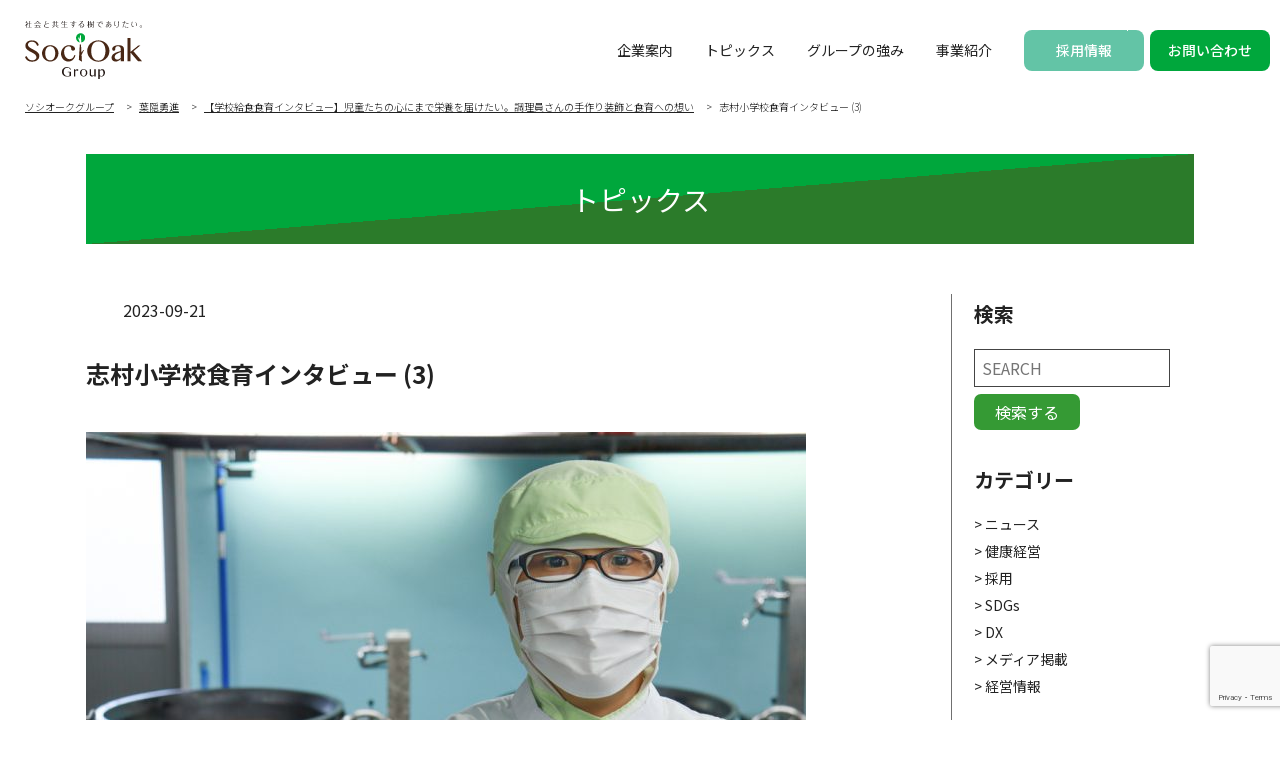

--- FILE ---
content_type: text/html; charset=UTF-8
request_url: https://www.socioak.com/20230921/%E5%BF%97%E6%9D%91%E5%B0%8F%E5%AD%A6%E6%A0%A1%E9%A3%9F%E8%82%B2%E3%82%A4%E3%83%B3%E3%82%BF%E3%83%93%E3%83%A5%E3%83%BC-3/
body_size: 57222
content:
<!doctype html>
<html dir="ltr" lang="ja" prefix="og: https://ogp.me/ns#" class="no-js">
<head>
<meta charset="UTF-8">
<meta http-equiv="X-UA-Compatible" content="IE=edge,chrome=1">
<meta name="viewport" content="width=device-width, initial-scale=1.0">

<link href="//www.google-analytics.com" rel="dns-prefetch">
<link href="https://www.socioak.com/wpkando/wp-content/themes/HD_THEME/img/icons/favicon.ico" rel="shortcut icon">
<link href="https://www.socioak.com/wpkando/wp-content/themes/HD_THEME/img/icons/touch.png" rel="apple-touch-icon-precomposed">
<link rel="stylesheet" href="https://unpkg.com/swiper/swiper-bundle.min.css" />
<link rel="stylesheet" href="https://www.socioak.com/wpkando/wp-content/themes/HD_THEME/css/style.css" type="text/css">
<link rel="stylesheet" href="https://www.socioak.com/wpkando/wp-content/themes/HD_THEME/css/add.css" type="text/css">

		<!-- All in One SEO 4.9.1.1 - aioseo.com -->
		<title>志村小学校食育インタビュー (3) | ソシオークグループ</title>
	<meta name="robots" content="max-image-preview:large" />
	<meta name="author" content="socio_ork01"/>
	<meta name="google-site-verification" content="www.socioak.com" />
	<link rel="canonical" href="https://www.socioak.com/20230921/%e5%bf%97%e6%9d%91%e5%b0%8f%e5%ad%a6%e6%a0%a1%e9%a3%9f%e8%82%b2%e3%82%a4%e3%83%b3%e3%82%bf%e3%83%93%e3%83%a5%e3%83%bc-3/" />
	<meta name="generator" content="All in One SEO (AIOSEO) 4.9.1.1" />
		<meta property="og:locale" content="ja_JP" />
		<meta property="og:site_name" content="ソシオークグループ |" />
		<meta property="og:type" content="article" />
		<meta property="og:title" content="志村小学校食育インタビュー (3) | ソシオークグループ" />
		<meta property="og:url" content="https://www.socioak.com/20230921/%e5%bf%97%e6%9d%91%e5%b0%8f%e5%ad%a6%e6%a0%a1%e9%a3%9f%e8%82%b2%e3%82%a4%e3%83%b3%e3%82%bf%e3%83%93%e3%83%a5%e3%83%bc-3/" />
		<meta property="article:published_time" content="2023-09-21T06:19:35+00:00" />
		<meta property="article:modified_time" content="2023-09-21T06:19:35+00:00" />
		<meta name="twitter:card" content="summary" />
		<meta name="twitter:title" content="志村小学校食育インタビュー (3) | ソシオークグループ" />
		<script type="application/ld+json" class="aioseo-schema">
			{"@context":"https:\/\/schema.org","@graph":[{"@type":"BreadcrumbList","@id":"https:\/\/www.socioak.com\/20230921\/%e5%bf%97%e6%9d%91%e5%b0%8f%e5%ad%a6%e6%a0%a1%e9%a3%9f%e8%82%b2%e3%82%a4%e3%83%b3%e3%82%bf%e3%83%93%e3%83%a5%e3%83%bc-3\/#breadcrumblist","itemListElement":[{"@type":"ListItem","@id":"https:\/\/www.socioak.com#listItem","position":1,"name":"\u30db\u30fc\u30e0","item":"https:\/\/www.socioak.com","nextItem":{"@type":"ListItem","@id":"https:\/\/www.socioak.com\/20230921\/%e5%bf%97%e6%9d%91%e5%b0%8f%e5%ad%a6%e6%a0%a1%e9%a3%9f%e8%82%b2%e3%82%a4%e3%83%b3%e3%82%bf%e3%83%93%e3%83%a5%e3%83%bc-3\/#listItem","name":"\u5fd7\u6751\u5c0f\u5b66\u6821\u98df\u80b2\u30a4\u30f3\u30bf\u30d3\u30e5\u30fc (3)"}},{"@type":"ListItem","@id":"https:\/\/www.socioak.com\/20230921\/%e5%bf%97%e6%9d%91%e5%b0%8f%e5%ad%a6%e6%a0%a1%e9%a3%9f%e8%82%b2%e3%82%a4%e3%83%b3%e3%82%bf%e3%83%93%e3%83%a5%e3%83%bc-3\/#listItem","position":2,"name":"\u5fd7\u6751\u5c0f\u5b66\u6821\u98df\u80b2\u30a4\u30f3\u30bf\u30d3\u30e5\u30fc (3)","previousItem":{"@type":"ListItem","@id":"https:\/\/www.socioak.com#listItem","name":"\u30db\u30fc\u30e0"}}]},{"@type":"ItemPage","@id":"https:\/\/www.socioak.com\/20230921\/%e5%bf%97%e6%9d%91%e5%b0%8f%e5%ad%a6%e6%a0%a1%e9%a3%9f%e8%82%b2%e3%82%a4%e3%83%b3%e3%82%bf%e3%83%93%e3%83%a5%e3%83%bc-3\/#itempage","url":"https:\/\/www.socioak.com\/20230921\/%e5%bf%97%e6%9d%91%e5%b0%8f%e5%ad%a6%e6%a0%a1%e9%a3%9f%e8%82%b2%e3%82%a4%e3%83%b3%e3%82%bf%e3%83%93%e3%83%a5%e3%83%bc-3\/","name":"\u5fd7\u6751\u5c0f\u5b66\u6821\u98df\u80b2\u30a4\u30f3\u30bf\u30d3\u30e5\u30fc (3) | \u30bd\u30b7\u30aa\u30fc\u30af\u30b0\u30eb\u30fc\u30d7","inLanguage":"ja","isPartOf":{"@id":"https:\/\/www.socioak.com\/#website"},"breadcrumb":{"@id":"https:\/\/www.socioak.com\/20230921\/%e5%bf%97%e6%9d%91%e5%b0%8f%e5%ad%a6%e6%a0%a1%e9%a3%9f%e8%82%b2%e3%82%a4%e3%83%b3%e3%82%bf%e3%83%93%e3%83%a5%e3%83%bc-3\/#breadcrumblist"},"author":{"@id":"https:\/\/www.socioak.com\/author\/socio_ork01\/#author"},"creator":{"@id":"https:\/\/www.socioak.com\/author\/socio_ork01\/#author"},"datePublished":"2023-09-21T15:19:35+09:00","dateModified":"2023-09-21T15:19:35+09:00"},{"@type":"Organization","@id":"https:\/\/www.socioak.com\/#organization","name":"\u30bd\u30b7\u30aa\u30fc\u30af\u30db\u30fc\u30eb\u30c7\u30a3\u30f3\u30b0\u30b9\u682a\u5f0f\u4f1a\u793e","url":"https:\/\/www.socioak.com\/","logo":{"@type":"ImageObject","url":"https:\/\/www.socioak.com\/wpkando\/wp-content\/uploads\/2020\/11\/header_logo-9.png","@id":"https:\/\/www.socioak.com\/20230921\/%e5%bf%97%e6%9d%91%e5%b0%8f%e5%ad%a6%e6%a0%a1%e9%a3%9f%e8%82%b2%e3%82%a4%e3%83%b3%e3%82%bf%e3%83%93%e3%83%a5%e3%83%bc-3\/#organizationLogo","width":180,"height":60},"image":{"@id":"https:\/\/www.socioak.com\/20230921\/%e5%bf%97%e6%9d%91%e5%b0%8f%e5%ad%a6%e6%a0%a1%e9%a3%9f%e8%82%b2%e3%82%a4%e3%83%b3%e3%82%bf%e3%83%93%e3%83%a5%e3%83%bc-3\/#organizationLogo"}},{"@type":"Person","@id":"https:\/\/www.socioak.com\/author\/socio_ork01\/#author","url":"https:\/\/www.socioak.com\/author\/socio_ork01\/","name":"socio_ork01"},{"@type":"WebSite","@id":"https:\/\/www.socioak.com\/#website","url":"https:\/\/www.socioak.com\/","name":"\u30bd\u30b7\u30aa\u30fc\u30af\u30b0\u30eb\u30fc\u30d7","inLanguage":"ja","publisher":{"@id":"https:\/\/www.socioak.com\/#organization"}}]}
		</script>
		<!-- All in One SEO -->

<link rel='dns-prefetch' href='//www.socioak.com' />
<link rel='dns-prefetch' href='//www.google.com' />
<script type="text/javascript">
/* <![CDATA[ */
window._wpemojiSettings = {"baseUrl":"https:\/\/s.w.org\/images\/core\/emoji\/14.0.0\/72x72\/","ext":".png","svgUrl":"https:\/\/s.w.org\/images\/core\/emoji\/14.0.0\/svg\/","svgExt":".svg","source":{"concatemoji":"https:\/\/www.socioak.com\/wpkando\/wp-includes\/js\/wp-emoji-release.min.js?ver=6.4.7"}};
/*! This file is auto-generated */
!function(i,n){var o,s,e;function c(e){try{var t={supportTests:e,timestamp:(new Date).valueOf()};sessionStorage.setItem(o,JSON.stringify(t))}catch(e){}}function p(e,t,n){e.clearRect(0,0,e.canvas.width,e.canvas.height),e.fillText(t,0,0);var t=new Uint32Array(e.getImageData(0,0,e.canvas.width,e.canvas.height).data),r=(e.clearRect(0,0,e.canvas.width,e.canvas.height),e.fillText(n,0,0),new Uint32Array(e.getImageData(0,0,e.canvas.width,e.canvas.height).data));return t.every(function(e,t){return e===r[t]})}function u(e,t,n){switch(t){case"flag":return n(e,"\ud83c\udff3\ufe0f\u200d\u26a7\ufe0f","\ud83c\udff3\ufe0f\u200b\u26a7\ufe0f")?!1:!n(e,"\ud83c\uddfa\ud83c\uddf3","\ud83c\uddfa\u200b\ud83c\uddf3")&&!n(e,"\ud83c\udff4\udb40\udc67\udb40\udc62\udb40\udc65\udb40\udc6e\udb40\udc67\udb40\udc7f","\ud83c\udff4\u200b\udb40\udc67\u200b\udb40\udc62\u200b\udb40\udc65\u200b\udb40\udc6e\u200b\udb40\udc67\u200b\udb40\udc7f");case"emoji":return!n(e,"\ud83e\udef1\ud83c\udffb\u200d\ud83e\udef2\ud83c\udfff","\ud83e\udef1\ud83c\udffb\u200b\ud83e\udef2\ud83c\udfff")}return!1}function f(e,t,n){var r="undefined"!=typeof WorkerGlobalScope&&self instanceof WorkerGlobalScope?new OffscreenCanvas(300,150):i.createElement("canvas"),a=r.getContext("2d",{willReadFrequently:!0}),o=(a.textBaseline="top",a.font="600 32px Arial",{});return e.forEach(function(e){o[e]=t(a,e,n)}),o}function t(e){var t=i.createElement("script");t.src=e,t.defer=!0,i.head.appendChild(t)}"undefined"!=typeof Promise&&(o="wpEmojiSettingsSupports",s=["flag","emoji"],n.supports={everything:!0,everythingExceptFlag:!0},e=new Promise(function(e){i.addEventListener("DOMContentLoaded",e,{once:!0})}),new Promise(function(t){var n=function(){try{var e=JSON.parse(sessionStorage.getItem(o));if("object"==typeof e&&"number"==typeof e.timestamp&&(new Date).valueOf()<e.timestamp+604800&&"object"==typeof e.supportTests)return e.supportTests}catch(e){}return null}();if(!n){if("undefined"!=typeof Worker&&"undefined"!=typeof OffscreenCanvas&&"undefined"!=typeof URL&&URL.createObjectURL&&"undefined"!=typeof Blob)try{var e="postMessage("+f.toString()+"("+[JSON.stringify(s),u.toString(),p.toString()].join(",")+"));",r=new Blob([e],{type:"text/javascript"}),a=new Worker(URL.createObjectURL(r),{name:"wpTestEmojiSupports"});return void(a.onmessage=function(e){c(n=e.data),a.terminate(),t(n)})}catch(e){}c(n=f(s,u,p))}t(n)}).then(function(e){for(var t in e)n.supports[t]=e[t],n.supports.everything=n.supports.everything&&n.supports[t],"flag"!==t&&(n.supports.everythingExceptFlag=n.supports.everythingExceptFlag&&n.supports[t]);n.supports.everythingExceptFlag=n.supports.everythingExceptFlag&&!n.supports.flag,n.DOMReady=!1,n.readyCallback=function(){n.DOMReady=!0}}).then(function(){return e}).then(function(){var e;n.supports.everything||(n.readyCallback(),(e=n.source||{}).concatemoji?t(e.concatemoji):e.wpemoji&&e.twemoji&&(t(e.twemoji),t(e.wpemoji)))}))}((window,document),window._wpemojiSettings);
/* ]]> */
</script>
<style id='wp-emoji-styles-inline-css' type='text/css'>

	img.wp-smiley, img.emoji {
		display: inline !important;
		border: none !important;
		box-shadow: none !important;
		height: 1em !important;
		width: 1em !important;
		margin: 0 0.07em !important;
		vertical-align: -0.1em !important;
		background: none !important;
		padding: 0 !important;
	}
</style>
<link rel='stylesheet' id='wp-block-library-css' href='https://www.socioak.com/wpkando/wp-includes/css/dist/block-library/style.min.css?ver=6.4.7' type='text/css' media='all' />
<link rel='stylesheet' id='aioseo/css/src/vue/standalone/blocks/table-of-contents/global.scss-css' href='https://www.socioak.com/wpkando/wp-content/plugins/all-in-one-seo-pack/dist/Lite/assets/css/table-of-contents/global.e90f6d47.css?ver=4.9.1.1' type='text/css' media='all' />
<style id='classic-theme-styles-inline-css' type='text/css'>
/*! This file is auto-generated */
.wp-block-button__link{color:#fff;background-color:#32373c;border-radius:9999px;box-shadow:none;text-decoration:none;padding:calc(.667em + 2px) calc(1.333em + 2px);font-size:1.125em}.wp-block-file__button{background:#32373c;color:#fff;text-decoration:none}
</style>
<style id='global-styles-inline-css' type='text/css'>
body{--wp--preset--color--black: #000000;--wp--preset--color--cyan-bluish-gray: #abb8c3;--wp--preset--color--white: #ffffff;--wp--preset--color--pale-pink: #f78da7;--wp--preset--color--vivid-red: #cf2e2e;--wp--preset--color--luminous-vivid-orange: #ff6900;--wp--preset--color--luminous-vivid-amber: #fcb900;--wp--preset--color--light-green-cyan: #7bdcb5;--wp--preset--color--vivid-green-cyan: #00d084;--wp--preset--color--pale-cyan-blue: #8ed1fc;--wp--preset--color--vivid-cyan-blue: #0693e3;--wp--preset--color--vivid-purple: #9b51e0;--wp--preset--gradient--vivid-cyan-blue-to-vivid-purple: linear-gradient(135deg,rgba(6,147,227,1) 0%,rgb(155,81,224) 100%);--wp--preset--gradient--light-green-cyan-to-vivid-green-cyan: linear-gradient(135deg,rgb(122,220,180) 0%,rgb(0,208,130) 100%);--wp--preset--gradient--luminous-vivid-amber-to-luminous-vivid-orange: linear-gradient(135deg,rgba(252,185,0,1) 0%,rgba(255,105,0,1) 100%);--wp--preset--gradient--luminous-vivid-orange-to-vivid-red: linear-gradient(135deg,rgba(255,105,0,1) 0%,rgb(207,46,46) 100%);--wp--preset--gradient--very-light-gray-to-cyan-bluish-gray: linear-gradient(135deg,rgb(238,238,238) 0%,rgb(169,184,195) 100%);--wp--preset--gradient--cool-to-warm-spectrum: linear-gradient(135deg,rgb(74,234,220) 0%,rgb(151,120,209) 20%,rgb(207,42,186) 40%,rgb(238,44,130) 60%,rgb(251,105,98) 80%,rgb(254,248,76) 100%);--wp--preset--gradient--blush-light-purple: linear-gradient(135deg,rgb(255,206,236) 0%,rgb(152,150,240) 100%);--wp--preset--gradient--blush-bordeaux: linear-gradient(135deg,rgb(254,205,165) 0%,rgb(254,45,45) 50%,rgb(107,0,62) 100%);--wp--preset--gradient--luminous-dusk: linear-gradient(135deg,rgb(255,203,112) 0%,rgb(199,81,192) 50%,rgb(65,88,208) 100%);--wp--preset--gradient--pale-ocean: linear-gradient(135deg,rgb(255,245,203) 0%,rgb(182,227,212) 50%,rgb(51,167,181) 100%);--wp--preset--gradient--electric-grass: linear-gradient(135deg,rgb(202,248,128) 0%,rgb(113,206,126) 100%);--wp--preset--gradient--midnight: linear-gradient(135deg,rgb(2,3,129) 0%,rgb(40,116,252) 100%);--wp--preset--font-size--small: 13px;--wp--preset--font-size--medium: 20px;--wp--preset--font-size--large: 36px;--wp--preset--font-size--x-large: 42px;--wp--preset--spacing--20: 0.44rem;--wp--preset--spacing--30: 0.67rem;--wp--preset--spacing--40: 1rem;--wp--preset--spacing--50: 1.5rem;--wp--preset--spacing--60: 2.25rem;--wp--preset--spacing--70: 3.38rem;--wp--preset--spacing--80: 5.06rem;--wp--preset--shadow--natural: 6px 6px 9px rgba(0, 0, 0, 0.2);--wp--preset--shadow--deep: 12px 12px 50px rgba(0, 0, 0, 0.4);--wp--preset--shadow--sharp: 6px 6px 0px rgba(0, 0, 0, 0.2);--wp--preset--shadow--outlined: 6px 6px 0px -3px rgba(255, 255, 255, 1), 6px 6px rgba(0, 0, 0, 1);--wp--preset--shadow--crisp: 6px 6px 0px rgba(0, 0, 0, 1);}:where(.is-layout-flex){gap: 0.5em;}:where(.is-layout-grid){gap: 0.5em;}body .is-layout-flow > .alignleft{float: left;margin-inline-start: 0;margin-inline-end: 2em;}body .is-layout-flow > .alignright{float: right;margin-inline-start: 2em;margin-inline-end: 0;}body .is-layout-flow > .aligncenter{margin-left: auto !important;margin-right: auto !important;}body .is-layout-constrained > .alignleft{float: left;margin-inline-start: 0;margin-inline-end: 2em;}body .is-layout-constrained > .alignright{float: right;margin-inline-start: 2em;margin-inline-end: 0;}body .is-layout-constrained > .aligncenter{margin-left: auto !important;margin-right: auto !important;}body .is-layout-constrained > :where(:not(.alignleft):not(.alignright):not(.alignfull)){max-width: var(--wp--style--global--content-size);margin-left: auto !important;margin-right: auto !important;}body .is-layout-constrained > .alignwide{max-width: var(--wp--style--global--wide-size);}body .is-layout-flex{display: flex;}body .is-layout-flex{flex-wrap: wrap;align-items: center;}body .is-layout-flex > *{margin: 0;}body .is-layout-grid{display: grid;}body .is-layout-grid > *{margin: 0;}:where(.wp-block-columns.is-layout-flex){gap: 2em;}:where(.wp-block-columns.is-layout-grid){gap: 2em;}:where(.wp-block-post-template.is-layout-flex){gap: 1.25em;}:where(.wp-block-post-template.is-layout-grid){gap: 1.25em;}.has-black-color{color: var(--wp--preset--color--black) !important;}.has-cyan-bluish-gray-color{color: var(--wp--preset--color--cyan-bluish-gray) !important;}.has-white-color{color: var(--wp--preset--color--white) !important;}.has-pale-pink-color{color: var(--wp--preset--color--pale-pink) !important;}.has-vivid-red-color{color: var(--wp--preset--color--vivid-red) !important;}.has-luminous-vivid-orange-color{color: var(--wp--preset--color--luminous-vivid-orange) !important;}.has-luminous-vivid-amber-color{color: var(--wp--preset--color--luminous-vivid-amber) !important;}.has-light-green-cyan-color{color: var(--wp--preset--color--light-green-cyan) !important;}.has-vivid-green-cyan-color{color: var(--wp--preset--color--vivid-green-cyan) !important;}.has-pale-cyan-blue-color{color: var(--wp--preset--color--pale-cyan-blue) !important;}.has-vivid-cyan-blue-color{color: var(--wp--preset--color--vivid-cyan-blue) !important;}.has-vivid-purple-color{color: var(--wp--preset--color--vivid-purple) !important;}.has-black-background-color{background-color: var(--wp--preset--color--black) !important;}.has-cyan-bluish-gray-background-color{background-color: var(--wp--preset--color--cyan-bluish-gray) !important;}.has-white-background-color{background-color: var(--wp--preset--color--white) !important;}.has-pale-pink-background-color{background-color: var(--wp--preset--color--pale-pink) !important;}.has-vivid-red-background-color{background-color: var(--wp--preset--color--vivid-red) !important;}.has-luminous-vivid-orange-background-color{background-color: var(--wp--preset--color--luminous-vivid-orange) !important;}.has-luminous-vivid-amber-background-color{background-color: var(--wp--preset--color--luminous-vivid-amber) !important;}.has-light-green-cyan-background-color{background-color: var(--wp--preset--color--light-green-cyan) !important;}.has-vivid-green-cyan-background-color{background-color: var(--wp--preset--color--vivid-green-cyan) !important;}.has-pale-cyan-blue-background-color{background-color: var(--wp--preset--color--pale-cyan-blue) !important;}.has-vivid-cyan-blue-background-color{background-color: var(--wp--preset--color--vivid-cyan-blue) !important;}.has-vivid-purple-background-color{background-color: var(--wp--preset--color--vivid-purple) !important;}.has-black-border-color{border-color: var(--wp--preset--color--black) !important;}.has-cyan-bluish-gray-border-color{border-color: var(--wp--preset--color--cyan-bluish-gray) !important;}.has-white-border-color{border-color: var(--wp--preset--color--white) !important;}.has-pale-pink-border-color{border-color: var(--wp--preset--color--pale-pink) !important;}.has-vivid-red-border-color{border-color: var(--wp--preset--color--vivid-red) !important;}.has-luminous-vivid-orange-border-color{border-color: var(--wp--preset--color--luminous-vivid-orange) !important;}.has-luminous-vivid-amber-border-color{border-color: var(--wp--preset--color--luminous-vivid-amber) !important;}.has-light-green-cyan-border-color{border-color: var(--wp--preset--color--light-green-cyan) !important;}.has-vivid-green-cyan-border-color{border-color: var(--wp--preset--color--vivid-green-cyan) !important;}.has-pale-cyan-blue-border-color{border-color: var(--wp--preset--color--pale-cyan-blue) !important;}.has-vivid-cyan-blue-border-color{border-color: var(--wp--preset--color--vivid-cyan-blue) !important;}.has-vivid-purple-border-color{border-color: var(--wp--preset--color--vivid-purple) !important;}.has-vivid-cyan-blue-to-vivid-purple-gradient-background{background: var(--wp--preset--gradient--vivid-cyan-blue-to-vivid-purple) !important;}.has-light-green-cyan-to-vivid-green-cyan-gradient-background{background: var(--wp--preset--gradient--light-green-cyan-to-vivid-green-cyan) !important;}.has-luminous-vivid-amber-to-luminous-vivid-orange-gradient-background{background: var(--wp--preset--gradient--luminous-vivid-amber-to-luminous-vivid-orange) !important;}.has-luminous-vivid-orange-to-vivid-red-gradient-background{background: var(--wp--preset--gradient--luminous-vivid-orange-to-vivid-red) !important;}.has-very-light-gray-to-cyan-bluish-gray-gradient-background{background: var(--wp--preset--gradient--very-light-gray-to-cyan-bluish-gray) !important;}.has-cool-to-warm-spectrum-gradient-background{background: var(--wp--preset--gradient--cool-to-warm-spectrum) !important;}.has-blush-light-purple-gradient-background{background: var(--wp--preset--gradient--blush-light-purple) !important;}.has-blush-bordeaux-gradient-background{background: var(--wp--preset--gradient--blush-bordeaux) !important;}.has-luminous-dusk-gradient-background{background: var(--wp--preset--gradient--luminous-dusk) !important;}.has-pale-ocean-gradient-background{background: var(--wp--preset--gradient--pale-ocean) !important;}.has-electric-grass-gradient-background{background: var(--wp--preset--gradient--electric-grass) !important;}.has-midnight-gradient-background{background: var(--wp--preset--gradient--midnight) !important;}.has-small-font-size{font-size: var(--wp--preset--font-size--small) !important;}.has-medium-font-size{font-size: var(--wp--preset--font-size--medium) !important;}.has-large-font-size{font-size: var(--wp--preset--font-size--large) !important;}.has-x-large-font-size{font-size: var(--wp--preset--font-size--x-large) !important;}
.wp-block-navigation a:where(:not(.wp-element-button)){color: inherit;}
:where(.wp-block-post-template.is-layout-flex){gap: 1.25em;}:where(.wp-block-post-template.is-layout-grid){gap: 1.25em;}
:where(.wp-block-columns.is-layout-flex){gap: 2em;}:where(.wp-block-columns.is-layout-grid){gap: 2em;}
.wp-block-pullquote{font-size: 1.5em;line-height: 1.6;}
</style>
<link rel='stylesheet' id='wp-pagenavi-css' href='https://www.socioak.com/wpkando/wp-content/plugins/wp-pagenavi/pagenavi-css.css?ver=2.70' type='text/css' media='all' />
<link rel="https://api.w.org/" href="https://www.socioak.com/wp-json/" /><link rel="alternate" type="application/json" href="https://www.socioak.com/wp-json/wp/v2/media/26634" /><link rel="EditURI" type="application/rsd+xml" title="RSD" href="https://www.socioak.com/wpkando/xmlrpc.php?rsd" />
<meta name="generator" content="WordPress 6.4.7" />
<link rel='shortlink' href='https://www.socioak.com/?p=26634' />
<link rel="alternate" type="application/json+oembed" href="https://www.socioak.com/wp-json/oembed/1.0/embed?url=https%3A%2F%2Fwww.socioak.com%2F20230921%2F%25e5%25bf%2597%25e6%259d%2591%25e5%25b0%258f%25e5%25ad%25a6%25e6%25a0%25a1%25e9%25a3%259f%25e8%2582%25b2%25e3%2582%25a4%25e3%2583%25b3%25e3%2582%25bf%25e3%2583%2593%25e3%2583%25a5%25e3%2583%25bc-3%2F" />
<link rel="alternate" type="text/xml+oembed" href="https://www.socioak.com/wp-json/oembed/1.0/embed?url=https%3A%2F%2Fwww.socioak.com%2F20230921%2F%25e5%25bf%2597%25e6%259d%2591%25e5%25b0%258f%25e5%25ad%25a6%25e6%25a0%25a1%25e9%25a3%259f%25e8%2582%25b2%25e3%2582%25a4%25e3%2583%25b3%25e3%2582%25bf%25e3%2583%2593%25e3%2583%25a5%25e3%2583%25bc-3%2F&#038;format=xml" />
<link rel="icon" href="https://www.socioak.com/wpkando/wp-content/uploads/2016/12/cropped-logo-400-2-32x32.gif" sizes="32x32" />
<link rel="icon" href="https://www.socioak.com/wpkando/wp-content/uploads/2016/12/cropped-logo-400-2-192x192.gif" sizes="192x192" />
<link rel="apple-touch-icon" href="https://www.socioak.com/wpkando/wp-content/uploads/2016/12/cropped-logo-400-2-180x180.gif" />
<meta name="msapplication-TileImage" content="https://www.socioak.com/wpkando/wp-content/uploads/2016/12/cropped-logo-400-2-270x270.gif" />
		<style type="text/css" id="wp-custom-css">
			img.aligncenter {
	display: block;
	margin: 0 auto; 
}		</style>
		<script src="https://cdn.jsdelivr.net/npm/vue@2/dist/vue.js"></script>
<script src="https://cdn.jsdelivr.net/npm/axios/dist/axios.min.js"></script>
<script src="https://unpkg.com/dayjs@1.8.21/dayjs.min.js"></script>
<!-- Global site tag (gtag.js) - Google Analytics -->
<script async src=https://www.googletagmanager.com/gtag/js?id=UA-44494587-1></script>
<script id="_bownow_ts">
	var _bownow_ts = document.createElement('script');
	_bownow_ts.charset = 'utf-8';
	_bownow_ts.src = 'https://contents.bownow.jp/js/UTC_fd827a766b96f2e5a6dc/trace.js';
	document.getElementsByTagName('head')[0].appendChild(_bownow_ts);
</script>

<script>
  window.dataLayer = window.dataLayer || [];
  function gtag(){dataLayer.push(arguments);}
  gtag('js', new Date());
 
  gtag('config', 'UA-44494587-1');
</script>
	<!-- Google Tag Manager -->
<script>(function(w,d,s,l,i){w[l]=w[l]||[];w[l].push({'gtm.start':
new Date().getTime(),event:'gtm.js'});var f=d.getElementsByTagName(s)[0],
j=d.createElement(s),dl=l!='dataLayer'?'&l='+l:'';j.async=true;j.src=
'https://www.googletagmanager.com/gtm.js?id='+i+dl;f.parentNode.insertBefore(j,f);
})(window,document,'script','dataLayer','GTM-N32FVW4');</script>
<!-- End Google Tag Manager -->
</head>
  <body id="topics__detail">
  <div class="border_wrapper">
 <!-- Google Tag Manager (noscript) -->
<noscript><iframe src="https://www.googletagmanager.com/ns.html?id=GTM-N32FVW4"
height="0" width="0" style="display:none;visibility:hidden"></iframe></noscript>
<!-- End Google Tag Manager (noscript) -->
    <header class="main-header">
      <div class="logo">
        <a href="https://www.socioak.com">
        <img src="https://www.socioak.com/wpkando/wp-content/themes/HD_THEME/img/common/logo.svg" alt="ソシオークホールディングスロゴ">
      </a>
      </div>
      <div class="menu_btn">
        <div class="">
          <span></span>
          <span></span>
          <span></span>
        </div>
        <p>MENU</p>
        <p class="close">CLOSE</p>
      </div>
      <nav>
        <ul>
          <li>
            <div class="link btn">
              <a href="https://www.socioak.com/company/"><span>企業案内</span></a>
            </div>
            <div class="menu">
              <h3><a href="https://www.socioak.com/company/"><span>企業案内</span></a></h3>
              <ul>
                <li class="disp_1000">
                  <a href="https://www.socioak.com/company/">
                  <span>企業案内トップ</span>
                </a>
                </li>
                <li>
                  <a href="https://www.socioak.com/company/message">
                  <div class="img"><img src="https://www.socioak.com/wpkando/wp-content/themes/HD_THEME/img/common/header/img_01.png" alt="トップメッセージ"></div>
                  <span>トップメッセージ</span>
                </a>
                </li>
                <li>
                  <a href="https://www.socioak.com/company/mission">
                  <div class="img"><img src="https://www.socioak.com/wpkando/wp-content/themes/HD_THEME/img/common/header/img_04.png" alt="ミッションステートメント"></div>
                  <span>ミッションステートメント</span>
                </a>
                </li>
                <li>
                  <a href="https://www.socioak.com/company/outline">
                  <div class="img"><img src="https://www.socioak.com/wpkando/wp-content/themes/HD_THEME/img/common/header/img_03.png" alt="会社概要"></div>
                  <span>会社概要</span>
                </a>
                </li>
                <li>
                  <a href="https://www.socioak.com/company/story">
                  <div class="img"><img src="https://www.socioak.com/wpkando/wp-content/themes/HD_THEME/img/common/header/img_02.png" alt="ブランドストーリー"></div>
                  <span>ブランドストーリー</span>
                </a>
                </li>
                <li>
                  <a href="https://www.socioak.com/company/health">
                  <div class="img"><img src="https://www.socioak.com/wpkando/wp-content/themes/HD_THEME/img/common/header/img_05.png" alt="健康経営"></div>
                  <span>健康経営</span>
                </a>
                </li>
                <li>
                  <a href="https://www.socioak.com/company/sdgs">
                  <div class="img"><img src="https://www.socioak.com/wpkando/wp-content/themes/HD_THEME/img/common/header/img_06.png" alt="SDGsへの取り組み"></div>
                  <span>SDGsへの取り組み</span>
                </a>
                </li>
              </ul>
            </div>
          </li>
          <li>
            <div class="link">
              <a href="https://www.socioak.com/topics/"><span>トピックス</span></a>
            </div>
          </li>
          <li>
            <div class="link btn">
              <a href="https://www.socioak.com/features/"><span>グループの強み</span></a>
            </div>
            <div class="menu">
              <h3><a href="https://www.socioak.com/features/"><span>グループの強みトップ</span></a></h3>
              <ul>
                <li class="disp_1000">
                  <a href="https://www.socioak.com/features/">
                  <span>グループの強みトップ</span>
                  </a>
                </li>
                <li>
                  <a href="https://www.socioak.com/features/genbaryoku">
                  <div class="img"><img src="https://www.socioak.com/wpkando/wp-content/themes/HD_THEME/img/common/header/img_07.png" alt="現場力"></div>
                  <span>現場力</span>
                </a>
                </li>
                <li>
                  <a href="https://www.socioak.com/features/csv">
                  <div class="img"><img src="https://www.socioak.com/wpkando/wp-content/themes/HD_THEME/img/common/header/img_08.png" alt="CSV経営"></div>
                  <span>CSV経営</span>
                </a>
                </li>
                <li>
                  <a href="https://www.socioak.com/company/sdgs">
                  <div class="img"><img src="https://www.socioak.com/wpkando/wp-content/themes/HD_THEME/img/common/header/img_08-2.png" alt="SDGsへの取り組み"></div>
                  <span>SDGsへの取り組み</span>
                </a>
                </li>
                <li>
                  <a href="https://www.socioak.com/features/dx">
                  <div class="img"><img src="https://www.socioak.com/wpkando/wp-content/themes/HD_THEME/img/common/header/img_09.png" alt="デジタル戦略"></div>
                  <span>デジタル戦略</span>
                </a>
                </li>
                <li>
                  <a href="https://www.socioak.com/training/">
                  <div class="img"><img src="https://www.socioak.com/wpkando/wp-content/themes/HD_THEME/img/common/header/img_10.png" alt="人財育成"></div>
                  <span>人財育成</span>
                </a>
                </li>
                <li>
                  <a href="https://www.socioak.com/features/number">
                  <div class="img"><img src="https://www.socioak.com/wpkando/wp-content/themes/HD_THEME/img/common/header/img_11.png" alt="数字で見るソシオークグループ"></div>
                  <span>数字で見るソシオークグループ</span>
                </a>
                </li>
              </ul>
            </div>
          </li>
          <li>
            <div class="link business">
              <a href="https://www.socioak.com/service/"><span>事業紹介</span></a>
            </div>
          </li>
          <li>
            <div class="link recruit btn">
              <a href="https://www.socioak.com/recruit/"><span>採用情報</span></a>
            </div>
            <div class="menu">
              <h3><a href="https://www.socioak.com/recruit/"><span>採用情報トップ</span></a></h3>
              <ul>
                <li class="disp_1000">
                  <a href="https://www.socioak.com/recruit/">
                  <span>採用情報トップ</span>
                </a>
                </li>
                <li>
                  <a href="https://www.socioak.com/training/">
                  <div class="img"><img src="https://www.socioak.com/wpkando/wp-content/themes/HD_THEME/img/common/header/img_12.png" alt="人財育成について"></div>
                  <span>人財育成について</span>
                </a>
                </li>
                <li>
                  <a href="https://www.socioak.com/work-life-balance/">
                  <div class="img"><img src="https://www.socioak.com/wpkando/wp-content/themes/HD_THEME/img/common/header/img_13.png" alt="ワークライフバランス"></div>
                  <span>ワークライフバランス</span>
                </a>
                </li>
                <li>
                  <a href="https://www.socioak.com/disabled/">
                  <div class="img"><img src="https://www.socioak.com/wpkando/wp-content/themes/HD_THEME/img/common/header/img_14.png" alt="障がい者雇用の取り組み"></div>
                  <span>障がい者雇用の取り組み</span>
                </a>
                </li>
              </ul>
            </div>
          </li>
          <li>
            <div class="link contact">
              <a href="https://www.socioak.com/contact/"><span>お問い合わせ</span></a>
            </div>
          </li>
          <li>
            <div class="sub_link_list">
              <a href="https://www.socioak.com/terms">＞ ご利用に際して</a>
              <a href="https://www.socioak.com/privacy-policy">＞ プライバシーポリシー</a>
              <a href="https://www.socioak.com/social-media-policy">＞ ソーシャルメディアポリシー</a>
              <a href="https://www.socioak.com/plan">＞ 一般事業主行動計画</a>
              <a href="https://www.socioak.com/sitemap">＞ サイトマップ</a>
            </div>
          </li>
        </ul>
      </nav>
    </header>
        <div class="breadcrumb-wrap">
      <ol class="breadcrumb">
        <div class="breadcrumbs" typeof="BreadcrumbList" vocab="https://schema.org/">
          <!-- Breadcrumb NavXT 7.5.0 -->
<span property="itemListElement" typeof="ListItem"><a property="item" typeof="WebPage" title="ソシオークグループへ移動する" href="https://www.socioak.com" class="home" ><span property="name">ソシオークグループ</span></a><meta property="position" content="1"></span> &gt; <span property="itemListElement" typeof="ListItem"><a property="item" typeof="WebPage" title="Go to the 葉隠勇進 カテゴリー archives." href="https://www.socioak.com/cat-hagakure/" class="taxonomy category" ><span property="name">葉隠勇進</span></a><meta property="position" content="2"></span> &gt; <span property="itemListElement" typeof="ListItem"><a property="item" typeof="WebPage" title="【学校給食食育インタビュー】児童たちの心にまで栄養を届けたい。調理員さんの手作り装飾と食育への想いへ移動する" href="https://www.socioak.com/20230921/" class="post post-post" ><span property="name">【学校給食食育インタビュー】児童たちの心にまで栄養を届けたい。調理員さんの手作り装飾と食育への想い</span></a><meta property="position" content="3"></span> &gt; <span property="itemListElement" typeof="ListItem"><span property="name" class="post post-attachment current-item">志村小学校食育インタビュー (3)</span><meta property="url" content="https://www.socioak.com/20230921/%e5%bf%97%e6%9d%91%e5%b0%8f%e5%ad%a6%e6%a0%a1%e9%a3%9f%e8%82%b2%e3%82%a4%e3%83%b3%e3%82%bf%e3%83%93%e3%83%a5%e3%83%bc-3/"><meta property="position" content="4"></span>        </div>
      </ol>
    </div>
    <div class="l-wide">
	<h1 class="page-title">トピックス</h1>
	<div class="topics-wrap">
		<main class="topics-main">
			<article class="main-article">
				<header class="post-header">
					<div class="post__meta">
						<p class="post__category"></p>
						<p class="post__date">2023-09-21</p>
					</div>
					<h1 class="post__head">志村小学校食育インタビュー (3)</h1>
				</header>
				<div class="article-main">
					<p class="attachment"><a href='https://www.socioak.com/wpkando/wp-content/uploads/2023/09/c15d909488ef856276c668b07726380d.jpg'><img fetchpriority="high" decoding="async" width="720" height="480" src="https://www.socioak.com/wpkando/wp-content/uploads/2023/09/c15d909488ef856276c668b07726380d-720x480.jpg" class="attachment-medium size-medium" alt="" srcset="https://www.socioak.com/wpkando/wp-content/uploads/2023/09/c15d909488ef856276c668b07726380d-720x480.jpg 720w, https://www.socioak.com/wpkando/wp-content/uploads/2023/09/c15d909488ef856276c668b07726380d.jpg 1000w" sizes="(max-width: 720px) 100vw, 720px" /></a></p>
				<p class="back_to_category"><a href="https://www.socioak.com/<br />
<b>Notice</b>:  Trying to get property 'slug' of non-object in <b>/var/www/socioak.com/wpkando/wp-content/themes/HD_THEME/single.php</b> on line <b>16</b><br />
/">＜<br />
<b>Notice</b>:  Trying to get property 'name' of non-object in <b>/var/www/socioak.com/wpkando/wp-content/themes/HD_THEME/single.php</b> on line <b>16</b><br />
＞一覧へ戻る</a></p>
			</article>
		</main>
		<aside class="topics-side">

	<div class="side-block">
		<p class="side-block__head">検索</p>
		<form method="get" id="searchform" action="https://www.socioak.com">
			<input class="search_text" type="text" name="s" id="s" placeholder="SEARCH"/>
			<button type="submit" class="submit-sidebar">検索する</button>
		</form>
	</div>

	<div class="side-block">
		<p class="side-block__head">カテゴリー</p>
		<ul class="side-block__lists">
		<!-- <li class="side-block__item"><a href="https://www.socioak.com/otc/">OTC</a></li><li class="side-block__item"><a href="https://www.socioak.com/%e3%83%af%e3%83%bc%e3%82%af%e3%83%97%e3%83%ac%e3%82%a4%e3%82%b9/">ワークプレイス</a></li><li class="side-block__item"><a href="https://www.socioak.com/%e5%81%a5%e6%a0%84/">健栄</a></li><li class="side-block__item"><a href="https://www.socioak.com/%e3%83%8f%e3%83%bc%e3%83%88%e3%82%b3%e3%83%bc%e3%83%9d%e3%83%ac%e3%82%a4%e3%82%b7%e3%83%a7%e3%83%b3/">ハートコーポレイション</a></li><li class="side-block__item"><a href="https://www.socioak.com/cat-hagakure/">葉隠勇進</a></li><li class="side-block__item"><a href="https://www.socioak.com/cat-ashitaba/">明日葉</a></li><li class="side-block__item"><a href="https://www.socioak.com/cat-leaf/">リーフサポート</a></li><li class="side-block__item"><a href="https://www.socioak.com/cat-mitsuba/">みつばモビリティ</a></li><li class="side-block__item"><a href="https://www.socioak.com/cat-hd/">ホールディングス</a></li><li class="side-block__item"><a href="https://www.socioak.com/cat-teshio/">てしお夢ふぁーむ</a></li><li class="side-block__item"><a href="https://www.socioak.com/cat-ashitaba-m/">あしたばマインド</a></li><li class="side-block__item"><a href="https://www.socioak.com/dx-topics/">DX</a></li><li class="side-block__item"><a href="https://www.socioak.com/genbaryoku-topics/">現場力</a></li><li class="side-block__item"><a href="https://www.socioak.com/media/">メディア掲載</a></li><li class="side-block__item"><a href="https://www.socioak.com/management-topics/">経営情報</a></li><li class="side-block__item"><a href="https://www.socioak.com/cat-recruit/">採用</a></li><li class="side-block__item"><a href="https://www.socioak.com/cat-health/">健康経営</a></li><li class="side-block__item"><a href="https://www.socioak.com/cat-sdgs/">SDGs</a></li><li class="side-block__item"><a href="https://www.socioak.com/news/">ニュース</a></li><li class="side-block__item"><a href="https://www.socioak.com/uncategoried/">カテゴリーなし</a></li> -->
			<li class="side-block__item"><a href="https://www.socioak.com/news/">ニュース</a></li>
			<li class="side-block__item"><a href="https://www.socioak.com/cat-health/">健康経営</a></li>
			<li class="side-block__item"><a href="https://www.socioak.com/cat-recruit/">採用</a></li>
			<li class="side-block__item"><a href="https://www.socioak.com/cat-sdgs/">SDGs</a></li>
			<li class="side-block__item"><a href="https://www.socioak.com/dx-topics/">DX</a></li>
			<li class="side-block__item"><a href="https://www.socioak.com/media/">メディア掲載</a></li>
			<li class="side-block__item"><a href="https://www.socioak.com/management-topics/">経営情報</a></li>
		</ul>
	</div>

	<div class="side-block side-block--news">
		<p class="side-block__head">新着情報</p>
		<ul class="side-block__lists">

						
			<li class="side-block__item">
				<p class="date">2026.01.14</p>
				<a href="https://www.socioak.com/20260114/">川崎フロンターレとホスピタリティサッカー教室を開催しました！</a>
			</li>

			
			<li class="side-block__item">
				<p class="date">2026.01.13</p>
				<a href="https://www.socioak.com/20260113/">【メディア掲載】明日葉保育園で実施した「地元の郵便局員による絵本読み聞かせイベント」の様子が神奈川新聞に掲載されました</a>
			</li>

			
			<li class="side-block__item">
				<p class="date">2025.12.24</p>
				<a href="https://www.socioak.com/20251224/">葉隠勇進の調理員さんの工夫とこだわりを紹介する記事を、グループ公式メディア「ソシオウェブ」に公開しました</a>
			</li>

			
			<li class="side-block__item">
				<p class="date">2025.12.17</p>
				<a href="https://www.socioak.com/20251217/">働く仲間たちの新しい一面を発見する新連載「働く仲間の日常、シェアします。」がソシオウェブにてスタートしました！</a>
			</li>

					</ul>
	</div>

	<div class="side-block">
		<p class="side-block__head">グループ会社</p>
		<ul class="side-block__lists">
			<!-- <li class="side-block__item"><a href="#" target="_blank" rel="noopener noreferrer">すべて</a></li> -->
			<li class="side-block__item"><a href="https://www.socioak.com/cat-hd/" rel="noopener noreferrer">ソシオークホールディングス<br>　株式会社</a></li>
			<li class="side-block__item"><a href="https://www.socioak.com/cat-hagakure/" rel="noopener noreferrer">葉隠勇進株式会社</a></li>
			<li class="side-block__item"><a href="https://www.socioak.com/cat-ashitaba/" rel="noopener noreferrer">株式会社明日葉</a></li>
			<li class="side-block__item"><a href="https://www.socioak.com/cat-ashitaba-m/" rel="noopener noreferrer">株式会社あしたばマインド</a></li>
			<li class="side-block__item"><a href="https://www.socioak.com/cat-mitsuba/" rel="noopener noreferrer">株式会社みつばコミュニティ</a></li>
			<li class="side-block__item"><a href="https://www.socioak.com/cat-teshio/" rel="noopener noreferrer">株式会社てしお夢ふぁーむ</a></li>
			<li class="side-block__item"><a href="https://www.socioak.com/cat-leaf/" rel="noopener noreferrer">株式会社リーフサポート</a></li>
		</ul>
	</div>

	<div class="side-block">
		<p class="side-block__head">過去の記事</p>
		<ul class="side-block__lists past_articles">
				<li><a href='https://www.socioak.com/2026/'>2026年</a>&nbsp;(2)</li>
	<li><a href='https://www.socioak.com/2025/'>2025年</a>&nbsp;(91)</li>
	<li><a href='https://www.socioak.com/2024/'>2024年</a>&nbsp;(94)</li>
	<li><a href='https://www.socioak.com/2023/'>2023年</a>&nbsp;(91)</li>
	<li><a href='https://www.socioak.com/2022/'>2022年</a>&nbsp;(92)</li>
	<li><a href='https://www.socioak.com/2021/'>2021年</a>&nbsp;(160)</li>
	<li><a href='https://www.socioak.com/2020/'>2020年</a>&nbsp;(161)</li>
	<li><a href='https://www.socioak.com/2019/'>2019年</a>&nbsp;(67)</li>
	<li><a href='https://www.socioak.com/2018/'>2018年</a>&nbsp;(10)</li>
	<li><a href='https://www.socioak.com/2017/'>2017年</a>&nbsp;(8)</li>
	<li><a href='https://www.socioak.com/2016/'>2016年</a>&nbsp;(10)</li>
	<li><a href='https://www.socioak.com/2015/'>2015年</a>&nbsp;(10)</li>
	<li><a href='https://www.socioak.com/2014/'>2014年</a>&nbsp;(4)</li>
	<li><a href='https://www.socioak.com/2013/'>2013年</a>&nbsp;(1)</li>
		</ul>
	</div>

</aside>	</div>
	<div class="relational-posts">
		<p class="relational-posts__head">関連記事はこちら</p>
		<div class="post-list-wrap">
			<ul class="post-list">
							<li class="post-list__item">
					<a href="https://www.socioak.com/20200807-4/">
						<div class="post-list__thumb">
															<img width="420" height="315" src="https://www.socioak.com/wpkando/wp-content/uploads/2020/08/86eaba8ad7207d318fd6c3e40fc94ae8-1-420x315.jpg" class="attachment-post-thumbnail size-post-thumbnail wp-post-image" alt="" decoding="async" />													<div class="post-list__meta">
							<p class="post-list__date">2020-08-07</p>
						</div>
						<p class="post-list__head">【新型コロナウイルス感染予防対策】 新入社員フォローアップ研修にZoomを導入しました</p>
					</a>
				</li>
								<li class="post-list__item">
					<a href="https://www.socioak.com/20200804/">
						<div class="post-list__thumb">
															<img width="420" height="236" src="https://www.socioak.com/wpkando/wp-content/uploads/2020/08/e03bd0fb3126698d28807793f68db37d.jpg" class="attachment-post-thumbnail size-post-thumbnail wp-post-image" alt="" decoding="async" />													<div class="post-list__meta">
							<p class="post-list__date">2020-08-04</p>
						</div>
						<p class="post-list__head">ソシオークグループ本社執務室の新型コロナウイルス感染症対策について</p>
					</a>
				</li>
								<li class="post-list__item">
					<a href="https://www.socioak.com/20231109-2/">
						<div class="post-list__thumb">
															<img width="800" height="533" src="https://www.socioak.com/wpkando/wp-content/uploads/2023/11/8a6ceda254d2c50aefbe324fb670083c-e1699493514361.jpg" class="attachment-post-thumbnail size-post-thumbnail wp-post-image" alt="" decoding="async" />													<div class="post-list__meta">
							<p class="post-list__date">2023-11-09</p>
						</div>
						<p class="post-list__head">【SDGs】サイズアウトしたこども服の「おさがり交換会」を横須賀市の子育て広場で開催しました</p>
					</a>
				</li>
								<li class="post-list__item">
					<a href="https://www.socioak.com/202101121/">
						<div class="post-list__thumb">
															<img width="420" height="314" src="https://www.socioak.com/wpkando/wp-content/uploads/2021/01/70e1a6cd9d186453d2f712f2f0d10663.jpg" class="attachment-post-thumbnail size-post-thumbnail wp-post-image" alt="" decoding="async" />													<div class="post-list__meta">
							<p class="post-list__date">2021-01-12</p>
						</div>
						<p class="post-list__head">【子どもたちの「ありがとう」がつなぐ地域の輪】あしたばマインドが運営する明日葉保育園綱島園の園児がセコム株式会社従業員と交流</p>
					</a>
				</li>
											</ul>
		</div>
	</div>
</div>
<footer>
	<div class="action">
		<div class="support">
			<p>スポーツ振興活動による地域の活性化、健康都市づくり、<br class="pc">明るい街づくりをお手伝いしていきます。</p>
			<div class="logo">
				<div class="img"><img src="https://www.socioak.com/wpkando/wp-content/themes/HD_THEME/img/common/footer/footer_link_01.png" alt="川崎フロンターレ"><span>川崎フロンターレ</span></div>
				<div class="img"><img src="https://www.socioak.com/wpkando/wp-content/themes/HD_THEME/img/common/footer/footer_link_02.png" alt="アースフレンズ東京Z"><span>アースフレンズ東京Z</span></div>
				<div class="img"><img src="https://www.socioak.com/wpkando/wp-content/themes/HD_THEME/img/common/footer/footer_link_03.png" alt="国連世界食糧計画WFP協会評議員"><span>国連世界食糧計画<br>WFP協会評議員</span></div>
			</div>
		</div>
		<div class="organization">
			<div class="icon_list">
				<div class="img"><a target="_blank" href="https://www.socioak.com/wpkando/wp-content/uploads/2025/12/concept.pdf"><img src="https://www.socioak.com/wpkando/wp-content/themes/HD_THEME/img/common/footer/footer_link_08.jpg" alt="JQA-QM7383／JQA-EM3778"></a><span>JQA-QM7383<br>／JQA-EM3778</span></div>
				<div class="txt">
					<p>ソシオークホールディングス（株）<br>給食サービスの提供<br>・葉隠勇進（株）</p>
				</div>
			</div>
			<div class="icon_list">
				<div class="img"><a target="_blank"  href="https://www.socioak.com/wpkando/wp-content/uploads/2025/12/ISO.pdf"><img src="https://www.socioak.com/wpkando/wp-content/themes/HD_THEME/img/common/footer/footer_link_06.png" alt="JQA-IM1537"></a><span>JQA-IM1537</span></div>
				<div class="txt">
					<p>ソシオークホールディングス（株）<br>子育て支援施設の運営<br>相談事業の運営<br>・（株）明日葉<br>・（株）あしたばマインド</p>
				</div>
			</div>
			<div class="icon_list">
				<div class="img"><a href="https://www.socioak.com/wpkando/wp-content/uploads/2025/04/4031bf1246b898b44d70a5f7428716fc.pdf" target="_blank"><img src="https://www.socioak.com/wpkando/wp-content/themes/HD_THEME/img/common/footer/footer_link_07.png" alt="JQA-RT0017"></a><span>JQA-RT0017</span></div>
				<div class="txt">
					<p>（株）みつばモビリティ<br>・自動車運行管理サービスの管理業務<br>・社有車の管理業務</p>
				</div>
			</div>
		</div>
	</div>
	<div class="sitemap">
		<div class="l-wide l-flex">
			<div class="link_box_list">
				<div class="link_box">
					<h4><a href="https://www.socioak.com">＞ HOME</a></h4>
				</div>
				<div class="link_box">
					<h4><a href="https://www.socioak.com/topics/">＞ トピックス</a></h4>
				</div>
			</div>
			<div class="link_box">
				<h4><a href="https://www.socioak.com/company/">＞ 企業案内</a></h4>
				<ul>
					<li><a href="https://www.socioak.com/company/message/">トップメッセージ</a></li>
					<li><a href="https://www.socioak.com/company/mission/">ミッションステートメント</a></li>
					<li><a href="https://www.socioak.com/company/outline/">会社概要</a></li>
					<li><a href="https://www.socioak.com/company/story/">ブランドストーリー</a></li>
					<li><a href="https://www.socioak.com/company/health/">健康経営</a></li>
					<li><a href="https://www.socioak.com/company/sdgs/">SDGsへの取り組み</a></li>
					<li><a href="https://www.socioak.com/company/plan/">一般事業主行動計画</a></li>
				</ul>
			</div>
			<div class="link_box">
				<h4><a href="https://www.socioak.com/features/">＞ グループの強み</a></h4>
				<ul>
					<li><a href="https://www.socioak.com/features/genbaryoku/">現場力</a></li>
					<li><a href="https://www.socioak.com/features/csv/">CSV経営</a></li>
					<li><a href="https://www.socioak.com/features/dx/">デジタル戦略</a></li>
					<li><a href="https://www.socioak.com/training/">人財育成</a></li>
					<li><a href="https://www.socioak.com/features/number/">数字で見るソシオークグループ</a></li>
				</ul>
			</div>
			<div class="link_box">
				<h4><a href="https://www.socioak.com/service/" class="jumpto" data-jumpto="business">＞ 事業紹介</a></h4>
				<ul>
					<li><a href="https://www.socioak.com/service#HAGAKURE">学校給食事業</a></li>
					<li><a href="https://www.socioak.com/service#ASHITABAMIND">保育事業</a></li>
					<li><a href="https://www.socioak.com/service#ASHITABA1">学童&amp;児童館事業</a></li>
					<li><a href="https://www.socioak.com/service#ASHITABA2">パブリック事業</a></li>
					<li><a href="https://www.socioak.com/service#MITSUBA">自動車運行管理事業</a></li>
					<li><a href="https://www.socioak.com/service#TESHIO">農福連携</a></li>
					<li><a href="https://www.socioak.com/service#LEAFSUPPORT">人財サービス・保育サポート事業</a></li>
					<li><a href="https://www.socioak.com/service#WP">就労系障がい福祉サービス事業</a></li>
					<li><a href="https://www.socioak.com/service#KENEI">児童発達支援事業</a></li>
					<li><a href="https://www.socioak.com/service#ALT">ALT事業</a></li>
					<li><a href="https://www.socioak.com/service#OTC">語学研修事業</a></li>
					<li><a href="https://www.socioak.com/service#ICT">自治体・企業向けBPOプラットフォーム事業</a></li>
					<li><a href="https://www.socioak.com/service#sunamenity">公共・民間施設 運営管理事業</a></li>
				</ul>
			</div>
			<div class="link_box_list">
				<div class="link_box">
					<h4><a href="https://www.socioak.com/recruit/">＞ 採用情報</a></h4>
					<ul>
						<li><a href="https://www.socioak.com/training/">人財育成について</a></li>
						<li><a href="https://www.socioak.com/work-life-balance/">ワークライフバランス</a></li>
						<li><a href="https://www.socioak.com/disabled/">障がい者雇用の取り組み</a></li>
					</ul>
				</div>
				<div class="link_box">
					<h4><a href="https://www.socioak.com/contact/" >＞ お問い合せ</a></h4>
				</div>
				<div class="link_box" style="margin-bottom: 0px;">
					<h4><a href="https://www.socioak.com/newsroom/" target="_blank"> ＞ウェブマガジン「ソシオウェブ」</a></h4>
					<a class="tw-footer" href="https://twitter.com/socioak_group" target="_blank">
						<img src="https://www.socioak.com/wpkando/wp-content/themes/HD_THEME/img/common/footer/header_icon4.svg" / style="margin-top: 10px;">
					</a>
				</div>
			</div>
		</div>
		<div class="sub_link_list">
			<a href="https://www.socioak.com/terms/">＞ ご利用に際して</a>
			<a href="https://www.socioak.com/privacy-policy/">＞ プライバシーポリシー</a>
			<a href="https://www.socioak.com/social-media-policy/">＞ ソーシャルメディアポリシー</a>
			<a href="https://www.socioak.com/wpkando/wp-content/uploads/2025/05/security_20250401.pdf">＞ 情報セキュリティ対策</a>
				<a href="https://www.socioak.com/採用活動におけるプライバシーポリシー/">＞ 採用活動におけるプライバシーポリシー</a>
			<a href="https://www.socioak.com/sitemap/">＞ サイトマップ</a>
		</div>
	</div>
	<div class="tw-footer-sp">
		<a class="tw-footer" href="https://twitter.com/socioak_group" target="_blank">
						<img src="https://www.socioak.com/wpkando/wp-content/themes/HD_THEME/img/common/footer/header_icon4.svg" />
					</a>
	</div>
	<div class="footer_logo">
		<p>ソシオークホールディングス株式会社</p>
		<img src="https://www.socioak.com/wpkando/wp-content/themes/HD_THEME/img/common/logo.svg" alt="ソシオークホールディングス株式会社ロゴ">
	</div>
	<small>Copyright(c) Socioak Holdings Inc. All Rights Reserved.</small>
</footer>
</div>
<!-- border-wrapper -->
<div class="modalBack"></div>
<div class="backToTop jumpto"><img src="https://www.socioak.com/wpkando/wp-content/themes/HD_THEME/img/common/backtotop.png" alt="矢印"></div>

<script defer src="https://ajax.googleapis.com/ajax/libs/jquery/3.3.1/jquery.min.js"></script>
<script defer src="https://unpkg.com/swiper/swiper-bundle.min.js"></script>
<script defer src="https://www.socioak.com/wpkando/wp-content/themes/HD_THEME/js/bundle.min.js"></script>
<script type="module"  src="https://www.socioak.com/wpkando/wp-content/plugins/all-in-one-seo-pack/dist/Lite/assets/table-of-contents.95d0dfce.js?ver=4.9.1.1" id="aioseo/js/src/vue/standalone/blocks/table-of-contents/frontend.js-js"></script>
<script type="text/javascript" src="https://www.google.com/recaptcha/enterprise.js?render=6LeH8QQsAAAAAETOXPQzaFoHLycqmZtAKBXgFb4Z" id="google-recaptcha-enterprise-v3-js"></script>
<script type="text/javascript" id="google-recaptcha-enterprise-v3-js-after">
/* <![CDATA[ */
        (function(){
          var SITE_KEY = "6LeH8QQsAAAAAETOXPQzaFoHLycqmZtAKBXgFb4Z";
          var ACTION   = 'submit'; // expectedAction と一致させる。必要なら 'mw_form' 等に変更

          function ensureHiddenInput(form) {
            var input = form.querySelector('input[name="g-recaptcha-response"]');
            if (!input) {
              input = document.createElement('input');
              input.type = 'hidden';
              input.name = 'g-recaptcha-response';
              form.appendChild(input);
            }
            return input;
          }

          function executeAndSubmit(form, e) {
            if (typeof grecaptcha === 'undefined' || !grecaptcha.enterprise) return;
            e.preventDefault(); // トークン取得完了まで送信を一時停止

            grecaptcha.enterprise.ready(function(){
              grecaptcha.enterprise.execute(SITE_KEY, {action: ACTION}).then(function(token){
                var input = ensureHiddenInput(form);
                input.value = token;
                // once対策：重複防止でリスナを外してから submit
                form.removeEventListener('submit', submitHandler, true);
                form.submit();
              }).catch(function(){
                // トークン取得失敗時のフォールバック（送信中止／メッセージ）
                alert('reCAPTCHAの取得に失敗しました。ページを再読み込みしてもう一度お試しください。');
              });
            });
          }

          function submitHandler(e){ executeAndSubmit(this, e); }

          document.addEventListener('DOMContentLoaded', function(){
            var forms = document.querySelectorAll('.mw_wp_form form');
            if (!forms.length) return;
            forms.forEach(function(form){
              // 送信直前に毎回実行（確認画面→送信などでも確実に最新トークンを取る）
              form.addEventListener('submit', submitHandler, true);
            });

            // 確認画面に長時間滞在するケースのため定期的に hidden を更新したい場合は以下を有効化
            // setInterval(function(){
            //   var active = document.activeElement && document.activeElement.form;
            //   var form = active || (forms.length ? forms[0] : null);
            //   if (!form || typeof grecaptcha==='undefined' || !grecaptcha.enterprise) return;
            //   grecaptcha.enterprise.ready(function(){
            //     grecaptcha.enterprise.execute(SITE_KEY, {action: ACTION}).then(function(token){
            //       var input = ensureHiddenInput(form);
            //       input.value = token;
            //     });
            //   });
            // }, 20000);
          });
        })();
        
/* ]]> */
</script>
</body>
</html>

--- FILE ---
content_type: text/html; charset=utf-8
request_url: https://www.google.com/recaptcha/enterprise/anchor?ar=1&k=6LeH8QQsAAAAAETOXPQzaFoHLycqmZtAKBXgFb4Z&co=aHR0cHM6Ly93d3cuc29jaW9hay5jb206NDQz&hl=en&v=PoyoqOPhxBO7pBk68S4YbpHZ&size=invisible&anchor-ms=20000&execute-ms=30000&cb=uwbjdcq00ydu
body_size: 48597
content:
<!DOCTYPE HTML><html dir="ltr" lang="en"><head><meta http-equiv="Content-Type" content="text/html; charset=UTF-8">
<meta http-equiv="X-UA-Compatible" content="IE=edge">
<title>reCAPTCHA</title>
<style type="text/css">
/* cyrillic-ext */
@font-face {
  font-family: 'Roboto';
  font-style: normal;
  font-weight: 400;
  font-stretch: 100%;
  src: url(//fonts.gstatic.com/s/roboto/v48/KFO7CnqEu92Fr1ME7kSn66aGLdTylUAMa3GUBHMdazTgWw.woff2) format('woff2');
  unicode-range: U+0460-052F, U+1C80-1C8A, U+20B4, U+2DE0-2DFF, U+A640-A69F, U+FE2E-FE2F;
}
/* cyrillic */
@font-face {
  font-family: 'Roboto';
  font-style: normal;
  font-weight: 400;
  font-stretch: 100%;
  src: url(//fonts.gstatic.com/s/roboto/v48/KFO7CnqEu92Fr1ME7kSn66aGLdTylUAMa3iUBHMdazTgWw.woff2) format('woff2');
  unicode-range: U+0301, U+0400-045F, U+0490-0491, U+04B0-04B1, U+2116;
}
/* greek-ext */
@font-face {
  font-family: 'Roboto';
  font-style: normal;
  font-weight: 400;
  font-stretch: 100%;
  src: url(//fonts.gstatic.com/s/roboto/v48/KFO7CnqEu92Fr1ME7kSn66aGLdTylUAMa3CUBHMdazTgWw.woff2) format('woff2');
  unicode-range: U+1F00-1FFF;
}
/* greek */
@font-face {
  font-family: 'Roboto';
  font-style: normal;
  font-weight: 400;
  font-stretch: 100%;
  src: url(//fonts.gstatic.com/s/roboto/v48/KFO7CnqEu92Fr1ME7kSn66aGLdTylUAMa3-UBHMdazTgWw.woff2) format('woff2');
  unicode-range: U+0370-0377, U+037A-037F, U+0384-038A, U+038C, U+038E-03A1, U+03A3-03FF;
}
/* math */
@font-face {
  font-family: 'Roboto';
  font-style: normal;
  font-weight: 400;
  font-stretch: 100%;
  src: url(//fonts.gstatic.com/s/roboto/v48/KFO7CnqEu92Fr1ME7kSn66aGLdTylUAMawCUBHMdazTgWw.woff2) format('woff2');
  unicode-range: U+0302-0303, U+0305, U+0307-0308, U+0310, U+0312, U+0315, U+031A, U+0326-0327, U+032C, U+032F-0330, U+0332-0333, U+0338, U+033A, U+0346, U+034D, U+0391-03A1, U+03A3-03A9, U+03B1-03C9, U+03D1, U+03D5-03D6, U+03F0-03F1, U+03F4-03F5, U+2016-2017, U+2034-2038, U+203C, U+2040, U+2043, U+2047, U+2050, U+2057, U+205F, U+2070-2071, U+2074-208E, U+2090-209C, U+20D0-20DC, U+20E1, U+20E5-20EF, U+2100-2112, U+2114-2115, U+2117-2121, U+2123-214F, U+2190, U+2192, U+2194-21AE, U+21B0-21E5, U+21F1-21F2, U+21F4-2211, U+2213-2214, U+2216-22FF, U+2308-230B, U+2310, U+2319, U+231C-2321, U+2336-237A, U+237C, U+2395, U+239B-23B7, U+23D0, U+23DC-23E1, U+2474-2475, U+25AF, U+25B3, U+25B7, U+25BD, U+25C1, U+25CA, U+25CC, U+25FB, U+266D-266F, U+27C0-27FF, U+2900-2AFF, U+2B0E-2B11, U+2B30-2B4C, U+2BFE, U+3030, U+FF5B, U+FF5D, U+1D400-1D7FF, U+1EE00-1EEFF;
}
/* symbols */
@font-face {
  font-family: 'Roboto';
  font-style: normal;
  font-weight: 400;
  font-stretch: 100%;
  src: url(//fonts.gstatic.com/s/roboto/v48/KFO7CnqEu92Fr1ME7kSn66aGLdTylUAMaxKUBHMdazTgWw.woff2) format('woff2');
  unicode-range: U+0001-000C, U+000E-001F, U+007F-009F, U+20DD-20E0, U+20E2-20E4, U+2150-218F, U+2190, U+2192, U+2194-2199, U+21AF, U+21E6-21F0, U+21F3, U+2218-2219, U+2299, U+22C4-22C6, U+2300-243F, U+2440-244A, U+2460-24FF, U+25A0-27BF, U+2800-28FF, U+2921-2922, U+2981, U+29BF, U+29EB, U+2B00-2BFF, U+4DC0-4DFF, U+FFF9-FFFB, U+10140-1018E, U+10190-1019C, U+101A0, U+101D0-101FD, U+102E0-102FB, U+10E60-10E7E, U+1D2C0-1D2D3, U+1D2E0-1D37F, U+1F000-1F0FF, U+1F100-1F1AD, U+1F1E6-1F1FF, U+1F30D-1F30F, U+1F315, U+1F31C, U+1F31E, U+1F320-1F32C, U+1F336, U+1F378, U+1F37D, U+1F382, U+1F393-1F39F, U+1F3A7-1F3A8, U+1F3AC-1F3AF, U+1F3C2, U+1F3C4-1F3C6, U+1F3CA-1F3CE, U+1F3D4-1F3E0, U+1F3ED, U+1F3F1-1F3F3, U+1F3F5-1F3F7, U+1F408, U+1F415, U+1F41F, U+1F426, U+1F43F, U+1F441-1F442, U+1F444, U+1F446-1F449, U+1F44C-1F44E, U+1F453, U+1F46A, U+1F47D, U+1F4A3, U+1F4B0, U+1F4B3, U+1F4B9, U+1F4BB, U+1F4BF, U+1F4C8-1F4CB, U+1F4D6, U+1F4DA, U+1F4DF, U+1F4E3-1F4E6, U+1F4EA-1F4ED, U+1F4F7, U+1F4F9-1F4FB, U+1F4FD-1F4FE, U+1F503, U+1F507-1F50B, U+1F50D, U+1F512-1F513, U+1F53E-1F54A, U+1F54F-1F5FA, U+1F610, U+1F650-1F67F, U+1F687, U+1F68D, U+1F691, U+1F694, U+1F698, U+1F6AD, U+1F6B2, U+1F6B9-1F6BA, U+1F6BC, U+1F6C6-1F6CF, U+1F6D3-1F6D7, U+1F6E0-1F6EA, U+1F6F0-1F6F3, U+1F6F7-1F6FC, U+1F700-1F7FF, U+1F800-1F80B, U+1F810-1F847, U+1F850-1F859, U+1F860-1F887, U+1F890-1F8AD, U+1F8B0-1F8BB, U+1F8C0-1F8C1, U+1F900-1F90B, U+1F93B, U+1F946, U+1F984, U+1F996, U+1F9E9, U+1FA00-1FA6F, U+1FA70-1FA7C, U+1FA80-1FA89, U+1FA8F-1FAC6, U+1FACE-1FADC, U+1FADF-1FAE9, U+1FAF0-1FAF8, U+1FB00-1FBFF;
}
/* vietnamese */
@font-face {
  font-family: 'Roboto';
  font-style: normal;
  font-weight: 400;
  font-stretch: 100%;
  src: url(//fonts.gstatic.com/s/roboto/v48/KFO7CnqEu92Fr1ME7kSn66aGLdTylUAMa3OUBHMdazTgWw.woff2) format('woff2');
  unicode-range: U+0102-0103, U+0110-0111, U+0128-0129, U+0168-0169, U+01A0-01A1, U+01AF-01B0, U+0300-0301, U+0303-0304, U+0308-0309, U+0323, U+0329, U+1EA0-1EF9, U+20AB;
}
/* latin-ext */
@font-face {
  font-family: 'Roboto';
  font-style: normal;
  font-weight: 400;
  font-stretch: 100%;
  src: url(//fonts.gstatic.com/s/roboto/v48/KFO7CnqEu92Fr1ME7kSn66aGLdTylUAMa3KUBHMdazTgWw.woff2) format('woff2');
  unicode-range: U+0100-02BA, U+02BD-02C5, U+02C7-02CC, U+02CE-02D7, U+02DD-02FF, U+0304, U+0308, U+0329, U+1D00-1DBF, U+1E00-1E9F, U+1EF2-1EFF, U+2020, U+20A0-20AB, U+20AD-20C0, U+2113, U+2C60-2C7F, U+A720-A7FF;
}
/* latin */
@font-face {
  font-family: 'Roboto';
  font-style: normal;
  font-weight: 400;
  font-stretch: 100%;
  src: url(//fonts.gstatic.com/s/roboto/v48/KFO7CnqEu92Fr1ME7kSn66aGLdTylUAMa3yUBHMdazQ.woff2) format('woff2');
  unicode-range: U+0000-00FF, U+0131, U+0152-0153, U+02BB-02BC, U+02C6, U+02DA, U+02DC, U+0304, U+0308, U+0329, U+2000-206F, U+20AC, U+2122, U+2191, U+2193, U+2212, U+2215, U+FEFF, U+FFFD;
}
/* cyrillic-ext */
@font-face {
  font-family: 'Roboto';
  font-style: normal;
  font-weight: 500;
  font-stretch: 100%;
  src: url(//fonts.gstatic.com/s/roboto/v48/KFO7CnqEu92Fr1ME7kSn66aGLdTylUAMa3GUBHMdazTgWw.woff2) format('woff2');
  unicode-range: U+0460-052F, U+1C80-1C8A, U+20B4, U+2DE0-2DFF, U+A640-A69F, U+FE2E-FE2F;
}
/* cyrillic */
@font-face {
  font-family: 'Roboto';
  font-style: normal;
  font-weight: 500;
  font-stretch: 100%;
  src: url(//fonts.gstatic.com/s/roboto/v48/KFO7CnqEu92Fr1ME7kSn66aGLdTylUAMa3iUBHMdazTgWw.woff2) format('woff2');
  unicode-range: U+0301, U+0400-045F, U+0490-0491, U+04B0-04B1, U+2116;
}
/* greek-ext */
@font-face {
  font-family: 'Roboto';
  font-style: normal;
  font-weight: 500;
  font-stretch: 100%;
  src: url(//fonts.gstatic.com/s/roboto/v48/KFO7CnqEu92Fr1ME7kSn66aGLdTylUAMa3CUBHMdazTgWw.woff2) format('woff2');
  unicode-range: U+1F00-1FFF;
}
/* greek */
@font-face {
  font-family: 'Roboto';
  font-style: normal;
  font-weight: 500;
  font-stretch: 100%;
  src: url(//fonts.gstatic.com/s/roboto/v48/KFO7CnqEu92Fr1ME7kSn66aGLdTylUAMa3-UBHMdazTgWw.woff2) format('woff2');
  unicode-range: U+0370-0377, U+037A-037F, U+0384-038A, U+038C, U+038E-03A1, U+03A3-03FF;
}
/* math */
@font-face {
  font-family: 'Roboto';
  font-style: normal;
  font-weight: 500;
  font-stretch: 100%;
  src: url(//fonts.gstatic.com/s/roboto/v48/KFO7CnqEu92Fr1ME7kSn66aGLdTylUAMawCUBHMdazTgWw.woff2) format('woff2');
  unicode-range: U+0302-0303, U+0305, U+0307-0308, U+0310, U+0312, U+0315, U+031A, U+0326-0327, U+032C, U+032F-0330, U+0332-0333, U+0338, U+033A, U+0346, U+034D, U+0391-03A1, U+03A3-03A9, U+03B1-03C9, U+03D1, U+03D5-03D6, U+03F0-03F1, U+03F4-03F5, U+2016-2017, U+2034-2038, U+203C, U+2040, U+2043, U+2047, U+2050, U+2057, U+205F, U+2070-2071, U+2074-208E, U+2090-209C, U+20D0-20DC, U+20E1, U+20E5-20EF, U+2100-2112, U+2114-2115, U+2117-2121, U+2123-214F, U+2190, U+2192, U+2194-21AE, U+21B0-21E5, U+21F1-21F2, U+21F4-2211, U+2213-2214, U+2216-22FF, U+2308-230B, U+2310, U+2319, U+231C-2321, U+2336-237A, U+237C, U+2395, U+239B-23B7, U+23D0, U+23DC-23E1, U+2474-2475, U+25AF, U+25B3, U+25B7, U+25BD, U+25C1, U+25CA, U+25CC, U+25FB, U+266D-266F, U+27C0-27FF, U+2900-2AFF, U+2B0E-2B11, U+2B30-2B4C, U+2BFE, U+3030, U+FF5B, U+FF5D, U+1D400-1D7FF, U+1EE00-1EEFF;
}
/* symbols */
@font-face {
  font-family: 'Roboto';
  font-style: normal;
  font-weight: 500;
  font-stretch: 100%;
  src: url(//fonts.gstatic.com/s/roboto/v48/KFO7CnqEu92Fr1ME7kSn66aGLdTylUAMaxKUBHMdazTgWw.woff2) format('woff2');
  unicode-range: U+0001-000C, U+000E-001F, U+007F-009F, U+20DD-20E0, U+20E2-20E4, U+2150-218F, U+2190, U+2192, U+2194-2199, U+21AF, U+21E6-21F0, U+21F3, U+2218-2219, U+2299, U+22C4-22C6, U+2300-243F, U+2440-244A, U+2460-24FF, U+25A0-27BF, U+2800-28FF, U+2921-2922, U+2981, U+29BF, U+29EB, U+2B00-2BFF, U+4DC0-4DFF, U+FFF9-FFFB, U+10140-1018E, U+10190-1019C, U+101A0, U+101D0-101FD, U+102E0-102FB, U+10E60-10E7E, U+1D2C0-1D2D3, U+1D2E0-1D37F, U+1F000-1F0FF, U+1F100-1F1AD, U+1F1E6-1F1FF, U+1F30D-1F30F, U+1F315, U+1F31C, U+1F31E, U+1F320-1F32C, U+1F336, U+1F378, U+1F37D, U+1F382, U+1F393-1F39F, U+1F3A7-1F3A8, U+1F3AC-1F3AF, U+1F3C2, U+1F3C4-1F3C6, U+1F3CA-1F3CE, U+1F3D4-1F3E0, U+1F3ED, U+1F3F1-1F3F3, U+1F3F5-1F3F7, U+1F408, U+1F415, U+1F41F, U+1F426, U+1F43F, U+1F441-1F442, U+1F444, U+1F446-1F449, U+1F44C-1F44E, U+1F453, U+1F46A, U+1F47D, U+1F4A3, U+1F4B0, U+1F4B3, U+1F4B9, U+1F4BB, U+1F4BF, U+1F4C8-1F4CB, U+1F4D6, U+1F4DA, U+1F4DF, U+1F4E3-1F4E6, U+1F4EA-1F4ED, U+1F4F7, U+1F4F9-1F4FB, U+1F4FD-1F4FE, U+1F503, U+1F507-1F50B, U+1F50D, U+1F512-1F513, U+1F53E-1F54A, U+1F54F-1F5FA, U+1F610, U+1F650-1F67F, U+1F687, U+1F68D, U+1F691, U+1F694, U+1F698, U+1F6AD, U+1F6B2, U+1F6B9-1F6BA, U+1F6BC, U+1F6C6-1F6CF, U+1F6D3-1F6D7, U+1F6E0-1F6EA, U+1F6F0-1F6F3, U+1F6F7-1F6FC, U+1F700-1F7FF, U+1F800-1F80B, U+1F810-1F847, U+1F850-1F859, U+1F860-1F887, U+1F890-1F8AD, U+1F8B0-1F8BB, U+1F8C0-1F8C1, U+1F900-1F90B, U+1F93B, U+1F946, U+1F984, U+1F996, U+1F9E9, U+1FA00-1FA6F, U+1FA70-1FA7C, U+1FA80-1FA89, U+1FA8F-1FAC6, U+1FACE-1FADC, U+1FADF-1FAE9, U+1FAF0-1FAF8, U+1FB00-1FBFF;
}
/* vietnamese */
@font-face {
  font-family: 'Roboto';
  font-style: normal;
  font-weight: 500;
  font-stretch: 100%;
  src: url(//fonts.gstatic.com/s/roboto/v48/KFO7CnqEu92Fr1ME7kSn66aGLdTylUAMa3OUBHMdazTgWw.woff2) format('woff2');
  unicode-range: U+0102-0103, U+0110-0111, U+0128-0129, U+0168-0169, U+01A0-01A1, U+01AF-01B0, U+0300-0301, U+0303-0304, U+0308-0309, U+0323, U+0329, U+1EA0-1EF9, U+20AB;
}
/* latin-ext */
@font-face {
  font-family: 'Roboto';
  font-style: normal;
  font-weight: 500;
  font-stretch: 100%;
  src: url(//fonts.gstatic.com/s/roboto/v48/KFO7CnqEu92Fr1ME7kSn66aGLdTylUAMa3KUBHMdazTgWw.woff2) format('woff2');
  unicode-range: U+0100-02BA, U+02BD-02C5, U+02C7-02CC, U+02CE-02D7, U+02DD-02FF, U+0304, U+0308, U+0329, U+1D00-1DBF, U+1E00-1E9F, U+1EF2-1EFF, U+2020, U+20A0-20AB, U+20AD-20C0, U+2113, U+2C60-2C7F, U+A720-A7FF;
}
/* latin */
@font-face {
  font-family: 'Roboto';
  font-style: normal;
  font-weight: 500;
  font-stretch: 100%;
  src: url(//fonts.gstatic.com/s/roboto/v48/KFO7CnqEu92Fr1ME7kSn66aGLdTylUAMa3yUBHMdazQ.woff2) format('woff2');
  unicode-range: U+0000-00FF, U+0131, U+0152-0153, U+02BB-02BC, U+02C6, U+02DA, U+02DC, U+0304, U+0308, U+0329, U+2000-206F, U+20AC, U+2122, U+2191, U+2193, U+2212, U+2215, U+FEFF, U+FFFD;
}
/* cyrillic-ext */
@font-face {
  font-family: 'Roboto';
  font-style: normal;
  font-weight: 900;
  font-stretch: 100%;
  src: url(//fonts.gstatic.com/s/roboto/v48/KFO7CnqEu92Fr1ME7kSn66aGLdTylUAMa3GUBHMdazTgWw.woff2) format('woff2');
  unicode-range: U+0460-052F, U+1C80-1C8A, U+20B4, U+2DE0-2DFF, U+A640-A69F, U+FE2E-FE2F;
}
/* cyrillic */
@font-face {
  font-family: 'Roboto';
  font-style: normal;
  font-weight: 900;
  font-stretch: 100%;
  src: url(//fonts.gstatic.com/s/roboto/v48/KFO7CnqEu92Fr1ME7kSn66aGLdTylUAMa3iUBHMdazTgWw.woff2) format('woff2');
  unicode-range: U+0301, U+0400-045F, U+0490-0491, U+04B0-04B1, U+2116;
}
/* greek-ext */
@font-face {
  font-family: 'Roboto';
  font-style: normal;
  font-weight: 900;
  font-stretch: 100%;
  src: url(//fonts.gstatic.com/s/roboto/v48/KFO7CnqEu92Fr1ME7kSn66aGLdTylUAMa3CUBHMdazTgWw.woff2) format('woff2');
  unicode-range: U+1F00-1FFF;
}
/* greek */
@font-face {
  font-family: 'Roboto';
  font-style: normal;
  font-weight: 900;
  font-stretch: 100%;
  src: url(//fonts.gstatic.com/s/roboto/v48/KFO7CnqEu92Fr1ME7kSn66aGLdTylUAMa3-UBHMdazTgWw.woff2) format('woff2');
  unicode-range: U+0370-0377, U+037A-037F, U+0384-038A, U+038C, U+038E-03A1, U+03A3-03FF;
}
/* math */
@font-face {
  font-family: 'Roboto';
  font-style: normal;
  font-weight: 900;
  font-stretch: 100%;
  src: url(//fonts.gstatic.com/s/roboto/v48/KFO7CnqEu92Fr1ME7kSn66aGLdTylUAMawCUBHMdazTgWw.woff2) format('woff2');
  unicode-range: U+0302-0303, U+0305, U+0307-0308, U+0310, U+0312, U+0315, U+031A, U+0326-0327, U+032C, U+032F-0330, U+0332-0333, U+0338, U+033A, U+0346, U+034D, U+0391-03A1, U+03A3-03A9, U+03B1-03C9, U+03D1, U+03D5-03D6, U+03F0-03F1, U+03F4-03F5, U+2016-2017, U+2034-2038, U+203C, U+2040, U+2043, U+2047, U+2050, U+2057, U+205F, U+2070-2071, U+2074-208E, U+2090-209C, U+20D0-20DC, U+20E1, U+20E5-20EF, U+2100-2112, U+2114-2115, U+2117-2121, U+2123-214F, U+2190, U+2192, U+2194-21AE, U+21B0-21E5, U+21F1-21F2, U+21F4-2211, U+2213-2214, U+2216-22FF, U+2308-230B, U+2310, U+2319, U+231C-2321, U+2336-237A, U+237C, U+2395, U+239B-23B7, U+23D0, U+23DC-23E1, U+2474-2475, U+25AF, U+25B3, U+25B7, U+25BD, U+25C1, U+25CA, U+25CC, U+25FB, U+266D-266F, U+27C0-27FF, U+2900-2AFF, U+2B0E-2B11, U+2B30-2B4C, U+2BFE, U+3030, U+FF5B, U+FF5D, U+1D400-1D7FF, U+1EE00-1EEFF;
}
/* symbols */
@font-face {
  font-family: 'Roboto';
  font-style: normal;
  font-weight: 900;
  font-stretch: 100%;
  src: url(//fonts.gstatic.com/s/roboto/v48/KFO7CnqEu92Fr1ME7kSn66aGLdTylUAMaxKUBHMdazTgWw.woff2) format('woff2');
  unicode-range: U+0001-000C, U+000E-001F, U+007F-009F, U+20DD-20E0, U+20E2-20E4, U+2150-218F, U+2190, U+2192, U+2194-2199, U+21AF, U+21E6-21F0, U+21F3, U+2218-2219, U+2299, U+22C4-22C6, U+2300-243F, U+2440-244A, U+2460-24FF, U+25A0-27BF, U+2800-28FF, U+2921-2922, U+2981, U+29BF, U+29EB, U+2B00-2BFF, U+4DC0-4DFF, U+FFF9-FFFB, U+10140-1018E, U+10190-1019C, U+101A0, U+101D0-101FD, U+102E0-102FB, U+10E60-10E7E, U+1D2C0-1D2D3, U+1D2E0-1D37F, U+1F000-1F0FF, U+1F100-1F1AD, U+1F1E6-1F1FF, U+1F30D-1F30F, U+1F315, U+1F31C, U+1F31E, U+1F320-1F32C, U+1F336, U+1F378, U+1F37D, U+1F382, U+1F393-1F39F, U+1F3A7-1F3A8, U+1F3AC-1F3AF, U+1F3C2, U+1F3C4-1F3C6, U+1F3CA-1F3CE, U+1F3D4-1F3E0, U+1F3ED, U+1F3F1-1F3F3, U+1F3F5-1F3F7, U+1F408, U+1F415, U+1F41F, U+1F426, U+1F43F, U+1F441-1F442, U+1F444, U+1F446-1F449, U+1F44C-1F44E, U+1F453, U+1F46A, U+1F47D, U+1F4A3, U+1F4B0, U+1F4B3, U+1F4B9, U+1F4BB, U+1F4BF, U+1F4C8-1F4CB, U+1F4D6, U+1F4DA, U+1F4DF, U+1F4E3-1F4E6, U+1F4EA-1F4ED, U+1F4F7, U+1F4F9-1F4FB, U+1F4FD-1F4FE, U+1F503, U+1F507-1F50B, U+1F50D, U+1F512-1F513, U+1F53E-1F54A, U+1F54F-1F5FA, U+1F610, U+1F650-1F67F, U+1F687, U+1F68D, U+1F691, U+1F694, U+1F698, U+1F6AD, U+1F6B2, U+1F6B9-1F6BA, U+1F6BC, U+1F6C6-1F6CF, U+1F6D3-1F6D7, U+1F6E0-1F6EA, U+1F6F0-1F6F3, U+1F6F7-1F6FC, U+1F700-1F7FF, U+1F800-1F80B, U+1F810-1F847, U+1F850-1F859, U+1F860-1F887, U+1F890-1F8AD, U+1F8B0-1F8BB, U+1F8C0-1F8C1, U+1F900-1F90B, U+1F93B, U+1F946, U+1F984, U+1F996, U+1F9E9, U+1FA00-1FA6F, U+1FA70-1FA7C, U+1FA80-1FA89, U+1FA8F-1FAC6, U+1FACE-1FADC, U+1FADF-1FAE9, U+1FAF0-1FAF8, U+1FB00-1FBFF;
}
/* vietnamese */
@font-face {
  font-family: 'Roboto';
  font-style: normal;
  font-weight: 900;
  font-stretch: 100%;
  src: url(//fonts.gstatic.com/s/roboto/v48/KFO7CnqEu92Fr1ME7kSn66aGLdTylUAMa3OUBHMdazTgWw.woff2) format('woff2');
  unicode-range: U+0102-0103, U+0110-0111, U+0128-0129, U+0168-0169, U+01A0-01A1, U+01AF-01B0, U+0300-0301, U+0303-0304, U+0308-0309, U+0323, U+0329, U+1EA0-1EF9, U+20AB;
}
/* latin-ext */
@font-face {
  font-family: 'Roboto';
  font-style: normal;
  font-weight: 900;
  font-stretch: 100%;
  src: url(//fonts.gstatic.com/s/roboto/v48/KFO7CnqEu92Fr1ME7kSn66aGLdTylUAMa3KUBHMdazTgWw.woff2) format('woff2');
  unicode-range: U+0100-02BA, U+02BD-02C5, U+02C7-02CC, U+02CE-02D7, U+02DD-02FF, U+0304, U+0308, U+0329, U+1D00-1DBF, U+1E00-1E9F, U+1EF2-1EFF, U+2020, U+20A0-20AB, U+20AD-20C0, U+2113, U+2C60-2C7F, U+A720-A7FF;
}
/* latin */
@font-face {
  font-family: 'Roboto';
  font-style: normal;
  font-weight: 900;
  font-stretch: 100%;
  src: url(//fonts.gstatic.com/s/roboto/v48/KFO7CnqEu92Fr1ME7kSn66aGLdTylUAMa3yUBHMdazQ.woff2) format('woff2');
  unicode-range: U+0000-00FF, U+0131, U+0152-0153, U+02BB-02BC, U+02C6, U+02DA, U+02DC, U+0304, U+0308, U+0329, U+2000-206F, U+20AC, U+2122, U+2191, U+2193, U+2212, U+2215, U+FEFF, U+FFFD;
}

</style>
<link rel="stylesheet" type="text/css" href="https://www.gstatic.com/recaptcha/releases/PoyoqOPhxBO7pBk68S4YbpHZ/styles__ltr.css">
<script nonce="JyunlbO6Ib3LQJ3dVrPv9Q" type="text/javascript">window['__recaptcha_api'] = 'https://www.google.com/recaptcha/enterprise/';</script>
<script type="text/javascript" src="https://www.gstatic.com/recaptcha/releases/PoyoqOPhxBO7pBk68S4YbpHZ/recaptcha__en.js" nonce="JyunlbO6Ib3LQJ3dVrPv9Q">
      
    </script></head>
<body><div id="rc-anchor-alert" class="rc-anchor-alert"></div>
<input type="hidden" id="recaptcha-token" value="[base64]">
<script type="text/javascript" nonce="JyunlbO6Ib3LQJ3dVrPv9Q">
      recaptcha.anchor.Main.init("[\x22ainput\x22,[\x22bgdata\x22,\x22\x22,\[base64]/[base64]/[base64]/[base64]/cjw8ejpyPj4+eil9Y2F0Y2gobCl7dGhyb3cgbDt9fSxIPWZ1bmN0aW9uKHcsdCx6KXtpZih3PT0xOTR8fHc9PTIwOCl0LnZbd10/dC52W3ddLmNvbmNhdCh6KTp0LnZbd109b2Yoeix0KTtlbHNle2lmKHQuYkImJnchPTMxNylyZXR1cm47dz09NjZ8fHc9PTEyMnx8dz09NDcwfHx3PT00NHx8dz09NDE2fHx3PT0zOTd8fHc9PTQyMXx8dz09Njh8fHc9PTcwfHx3PT0xODQ/[base64]/[base64]/[base64]/bmV3IGRbVl0oSlswXSk6cD09Mj9uZXcgZFtWXShKWzBdLEpbMV0pOnA9PTM/bmV3IGRbVl0oSlswXSxKWzFdLEpbMl0pOnA9PTQ/[base64]/[base64]/[base64]/[base64]\x22,\[base64]\\u003d\\u003d\x22,\x22IEnCpcO1ZwzDuTxSwqzCnsKBw7QMw6bDicKnaMOnYGPDjXXCnMOtw5/[base64]/[base64]/w5/CvybDlsOUw7fDok47Bzpaw5bDscKMJsOOTMKjw5QZwqzCkcKFWsKBwqEpwq/DqAoSEDRjw4vDjFI1H8OTw7ISwpDDv8OudD16MMKwNxHCmFrDvMORIsKZNBbCjcOPwrDDsCPCrsKxTjM6w7tIUwfClUYlwqZwAcK0wpZsMMOrQzHCpl5Ywqkew4DDm2xPwrpOKMOjfknCtjLCs25aKUxMwrdJwrTCiUFLwoRdw6tDSzXCpMOpNsOTwp/CmHQyawlsDxfDg8OQw6jDh8Kjw5BKbMOGVXF9wqXDnBFww73DlcK7GQrDusKqwoI9GkPCpRVvw6gmwpHCiEo+RsONfkxPw54cBMKNwr8Ywo1+W8OAf8OGw75nAzLDnkPCucKyKcKYGMKvMsKFw5vCqMKSwoAww7/Ds14Hw4DDnAvCuU5Nw7EfFsKFHi/Cp8OwwoDDo8O5T8KdWMKfPV0+w45mwroHBsOlw53DgVPDojhXFMKAPsKzwqLCpsKwworChcOiwoPCvsKmTsOUMgg7N8KwFFPDl8OGw4gkeT4yHGvDisKJw63Dgz17w7Zdw6YGSgTCgcORw7jCmMKfwp5RKMKIwqDDkmvDt8KJIy4Dwr/[base64]/wp3DqsKiwrfCrx46wpvDpMOeEh4Vwo/CmjhcUlpvw5bCtUwLHmXChzjCklfCqcO8wqfDuHnDsXPDq8KKOllbwpHDpcKfwqjDpsOPBMKmwq8pRBjDmSE6wqTDv08gZcKRU8K1aQPCpcOxGMOXTMKDwotCw4jCsWDCvMKTWcKyc8O7wqwHBMO4w6BnwqfCmMOvW1YLTsKIw5Zlc8KNUj/DjMOVwo5/W8OEw4nCphbCgBY/wpMBwoFVc8KqVsKMFyXDlURSZ8KUwovDr8OEw5vDiMKyw6/Dtx3Cmk7CuMKUwp7Cs8KjwqzCugbDlcKnJcK3ciXDmcORwpXDnsOsw53CpMOowpUnY8Kuwod7HCp2woEhwo4oJ8KBw5LDlG/Dn8Kfw7jDj8OqK3RgwrY3woPCn8KWwqUdOcKcFlrDrMOjwpjCgMOpwrTCpRvDhy7CsMOWw6bDu8OMw5pZwrBAIsKVwpY5wrpkc8KIwpU4ZsK4w70adMKAwqNLw6dqw4/[base64]/aCl4wogAD8Kyw7h5w7jCrkRaw4vDsnDCv8Oww7XCul7DmS3CnUR3wrDDjm9wZsKPeHnCtT3DqsKhw6E7ChZrw4AXA8OhbcKTC0IALAPCnifDmcKMOMOxc8OMeH3DlMK+c8OGch/CngvCgcKkEMOTwqHDjRgKRj4iwp3DlMKEw7HDpsOUw7rDhcKGZilaw5fDuVjDo8OVwq0zYWbCv8KZbCQ4wq/DgsKbw5d6w57CrT0ww7IMwrZydlHDlkIowq/[base64]/[base64]/DhBIALlfCoAdlwr9bwqBGF8OjTcO0wpfDjcOZScKbw60VKQQ2T8KqwpHDq8OCwqhnw4kJw6/DgsKCbcOfwrcTZsK3wqQsw5PCqsOww4JqOsK2E8O/Z8Oaw5R3w6RIw7p/[base64]/DmcOwwp3Ck8KkAhk1w79zVlTDvMKQwpXCusOLw6bCr8O3wqbCrSzDn10VwrLDo8KkJAtBLC3Djyd3woPCn8KVwp7Drl3DoMOpw6hkwpPCg8O2w5NhQMOowr7CiS3Dlj7DqFt7TUvCjFM5Yhshwr5rQMOYVT4bWCXDksObw5lfwrhSw4bDj1vDjn7CssKpwp/Cg8KcwqYSJMOOfsOYLXRZHMOmw6fCr2V1PUnDoMOeYFHDrcKnwrUzw4TCijbCjXjCkHvCuXTCo8O4Z8K/a8OPNcO6X8OvSG8/w4dUwoZsZ8KzE8OyWH86w4/CoMOBw73DrBFAw6AOw7XCusKqwpYnSsOSw6XCvDLCn2TChcKtw6dLYMKUw6Ivw5vDjMKGwr3CoQrCoBYdNsOEwoJ2C8KNPcKQFWlKWVpFw6LDk8KFTk85dcOgw7wPw5dhw4AVOG5AfT1KKcKGcsOVwprDo8KCwrfCl2vDpMOFNcK9D8O7PcO8w5HDm8K0w7/[base64]/dcKtLCFrD1PCiQ49KzvCjcKnwq/CqBvDhWfDu8KJwrzCtwHCmCzCvMOhSMOpLsKiw5vCosOgA8KAOMOjw5jCnXPCik/CnFUYw6DCjsOyDRNEworDrCZ9w78Uw4BAwoQvL18zwpUKw7stfTlUM2/DoGvDo8OuZzpnwotdWhXCkmo5fMKLScOvw7jChDHCsMO2worCssOgYcOMAGPCmhBMw7PDnmHDmcObw6c9wpfDosKhEgvDrU4/wo/Dqyt5fRPDj8OZwocDw5jDlRlAfMKSw6VwwpDDhcKjw6LDs0YJw5XCnsKDwqNowqMGDMO4wq/[base64]/wqnDjk7CvXElLcODw7c4IMOxwo8tw73Cn8OoNxRGwqPCjk/CjTbDt3PCjScQUMOfHMKVwqg4w6TDjwwywoTCosKPw7/CmgDDvQRGYEnCkMOwwqNbDhxsJcK/[base64]/ClsOUwo3CgMKNw5QgwqfDh8OFw6bDvXnDtsKbw7jDixbCo8K7wqvDn8KHHFvDjcKXDMKAwqADXcOgAsOBT8OTZE5WwpExUcKsIzXDgzXDpG3ChsK1bAPDngPCsMO6woLCmk7Ci8Omw6oLL0N6wrFdw6lFw5LCm8K9CcKcDsK9fE/ClcO3EcKFYyARw5fDvsKQw7/Dq8Kew5TDmsO0w7FrwpzCoMKVXMOxasO/w5dKwo88wo87UlbDuMOIWsOYw5QNw7hzwp4+MCBiw4wAw4NCFMOPKgNfwrrDl8OZw6jDmcKZNQXCpA3DoSbDkX/[base64]/DjsOcOGBlwqV3w7nDpMO7w4www63DscOcZcO/[base64]/w4kTBRwYwokERwt/w6bDg8OVKcOJwo/CvMKSw5oSEcKeKxt/w4oaJcK8w4Uww4xBYcKxw4VVw4EnwrnCvsOnJgXDtx3CoMO/w5vCvHNKBMO9wrXDnBQVGlDDpnQfw4gZDcKhw7tWAWnDn8O7Ckwrw4NhcsOYw5jDlsKOPMKxSMKNw4vDtsKuVi9uwqsSZsK7QsOlwoHDt1jCtsOew5jCmhU0ecODYjjCogUyw59sd219wr/[base64]/CtcKaw4Jccy3DmhDCvsOiw7Y4w7PDlcODwo/[base64]/DthkOKnR3wpTCv8KRNDJQw4I1w55bwp7Dm0DDscONSmLDicOGw5R7wq41wro4w63CvCBAMsK/acKBw6lSwopmHsObX3cyJ1/DiXLDhMO+w6TCuG15wovDqifDncKCVX3CisO/[base64]/Dh1rDicKCXArCjRNywr/ChsK9wqYrwrYxMMK5JXhfTMKiwrgSecKYZMKgwoHCucOkwqzDuglPKMKvZMKwRQLCnGZSwowCwogBZcOuwr/Cg1vCnmF6FsKUSsKtwqQeF29DWCksDcKRwoHClSHDn8KvwpHDnSEEPDZrRhhNw4YNw4DDhVZOwovDgTjCkFDDq8OpO8O8GMKqwptHfwzDrcKuNXzCj8ODwrvDsB3DskJJwoDDvwwQwpXCvz/DlMOmwpF2woDDlMKDwpVIwoVTwodFwrJqdcKwJMKFGHXDssKLd3Y2fsK/[base64]/Dm8KQF8KELMKUw5JUw5gPwqnCpl7CvcKYCmA+WE/DvXnCvDUhT1xuXVHDoD/DjX3CisOTdzIlTcOawrHDn3/DhwbDpcKRwr7CjcOfwqNUw41ULGnDpnzCviHDoybDlwTCm8OzE8KQecK1w5TDjncWXSPCrMOYwrktw5VxfWTCqhQUHQ5sw4BmESBFw5ITwrjDj8OQwqtTYcKMwr5IDkVZa1fDs8KKPcOiRsO/cgZww6p6K8KXTTxhw7sQw5BEwrLCv8OFwpU3Ki/[base64]/CnjR5wo4QwoPCo1XDgC1vw7ZFwpjCjkLCncKCVcOAwo7ChzYKwp/DkVVGQcKVfF1nwqgLw6kIwpoCw6xPRsKyPcOddsKVe8OKL8KDwrbCsm7Do3PCrsKqw5rDv8KGKjnDuTIPwofCp8OfwrbCicKlFBBAwrt1wq/Dix8lJ8Ohw4jCmxETwrJzw6ctQMOBwqXDsVUvT0thF8KtC8OdwoEmMsO7RnbDosKWHsOpCMOuwrcBEcOEP8KgwplPU0fDvj7DtT87w4BiaQnDusKpIsODwp9zdMODUsK8G3DCj8OjcsKEw7zCg8O/[base64]/[base64]/U8Ovw78DND9IwoTDjEbDksKyeMOew4cowoFSHMOIScODwqY2w4krTS3DvR5+wpbCrQEUwqUVMS/DgcK1w7/[base64]/Cr8KGwozDm0AKwrJfwrVPOcKKw4rCmQrCil3DgcOnfsKXw47Dh8K+EcK7wo/CrMOnwoMew5xPWmDDmsKvMxpbwqDClsOXwofDpsKwwqlNwqHCm8O6woQIw4PCmMOjwrfDucOPXA4ZaxXDn8KaM8KeZiLDjig7cnfCkxx0w7fDqS/Di8OqwrY5wqoxYkd5U8KOw5cjI2tWw67ChCw4w4zDocO6aSdRwrg4w47DvMORRcK+w4nDkzlaw47DnsOmF07CgsKsw5jCsjUCAAx8w4U3JMOLSAfCmijDssKGAMKXGsOEwoTDlBDCr8OaRcKMwo/DvcKjIcOZwrNAw7PDggdYL8KNwpVjLXTDp2fDj8KZwrXDosO/w71iwr/CmERNA8Odw5h5wqRtw6hcw7DCvMKFDcKowpvDs8KFCDktXSrCoEZ3BMKkwpMjT28jU07DgHPDkMK/wqEfd8KQwqkiYMK6w7DDtcKpY8KuwrhWwo1VwozCiVTDlxvDgcOeeMKnZcKkw5XDiWlwMkc5woTDn8OYTMOUw7EgDcOwIxXCtcK/w4TDlyPCtcKxw63CmMOOE8OdbzpXQcKAJS1Lwqd3w4TDoTxAwoAMw48aXSvDn8KFw5JDF8KkwrzCsD9RW8Olw4DDgn/ClRAvw44awqQREcKQCkkbwrrDgcOBO0dWw6M8w7/DrTVGw4jCtQkEUAjCtCs+X8K5w4fChXdrDsOoK00lHMOsMQIKw6XCjMKxFwvDrsOwwrTDsAMgwrXDpMONw4wbw7nDuMOZIMOgEyR4wrrCngnDvXc1wofCqhdRwrTDvMKVd01GKcOkOktCdmnCucKEfMKBwrvDtsO1bEo6wo9/XsKFc8OOLsOtG8O8CcOlwonDmsO8MF7CohQqw4LCmMKsRMKHw4B+w6DCssOmKB8xTMORw7nCmMOAVyQ0TcOrwqEiwrnDv1bChMOiwpVxfsKlQsOwOsKLwqjCusORfHNaw6Ajw503wprCiwnCpcKFD8OGw67DujgZwo1swo0pwrEFwr/CoHLDjW3DrzELwr/Ck8OlwqrCigzChMOWwqbDr0HCv0HCpi/[base64]/[base64]/w5vDtVpiSWTCj8OvwrsNw7g6wpzChsK4wodXDnt1H8K7fsOVwqZqw6Idw7MOEcOxwr4Vw7ELwp8Bw4HDssOuOsOrRytGw5LCs8KtEsOpPTDCosOsw77DjMKPwrsoUcKSwrHCpQbDssKJw43DlsOUQMOXwpXCnMK6HMO6wo/DnsKgesOUwro0TcKhwpXClsOaYMOfDsOVWA3DtT86wohpw7HCi8KsF8OJw4vDlUtfwpjCusKtwrRnZDXCmMO6fMKrwrTChGTCsAURwoYxwr4uw51vYT3CiXUWwrrCjMKPcsK+XHfCgcKAw78ow5bCui0YwrpCZyDCgV/[base64]/Dl0rDjMKDYi7CvsKXw5PCsMOZM1I1DVY4w6hVw6NDw6NZwrBqV33CjjDCjTXCmnxwXsOVMXskwrExw4DDmG3ClcKrwrdASMOkEz7CgjHCoMK0bU7Cq13CvTgYZ8OSS0whRVDCi8O6w4ANwrY6VMO3w7/Ck2bDncOqw50uwqXCgiLDuxAfWhPCknFOU8Kka8KzHMOJVMOIAsOdDkbDmcKoIcOaw7TDvsKZJMKCw5dtJnPCkVXDqSLDj8OcwrF8PxLCpTbCgHpRwpJCwqlWw6hATDp7wp8IH8KFw7pmwqx/P17CjsOCw6nDpsKnwqIabQnDmRM9FMOPXcORw7Mmwq3DqsO1BsOGw5TDo1XCpA/[base64]/DpMKZw4NWw4jDusOvwr3CsMKiw5N/D1DChMKbX8KmwqLDing2w7HCknxgwq8Kw54aKsKYw4c2w4ldw7nCuCtFwq/CucORdXbCiwxSPyAow7tRM8KCBwYEw41uw43DhMOEcMKzbsO/[base64]/HnjDvhlOdMOcw6/CrjtZciVbZWtkQcO0w5t1KkMcQGM/w68Swoklwo1bKcO2w70ZBsOlwp8FwrrCncOiXHwCIT7CoDphw5PDr8KRd0oKwqFeAsOpw6bChXvDnBUrw5MPPcO1MsKJOjDDjT/DlMO5wrDDlsKbYDkbW1Z8w6kewqULw6bDp8OXCX7CvcKuw51cGRtDw5Vuw4XCqMO/w58UP8OFwpvDvBDDmjNZCMOwwoAnL8K8aArDrsKIwq9Uwq/CssOAZDDDk8KSwqtbw7FxwpvCjiR3QsOCGGhiWmrCjcOuMRw4wq7ClsKEOcOsw5LCrzQXOsK3e8Knw4/Ck348Z3bClCUST8KOKsKdw7x7HhjCs8OAGHlhQlstQTgaIsOGYnjChGHCqUsrw4jDvk5ew70NwovCpm3DvildOzvDh8KvYT3DgzMHwp7DvhrCqsKAScK5Y1l/w5rCghHCjF9Ow6TCqsKKFMKQEsOvwrTDicOLVHcTOG7CocOKCRXDsMOCEcObdsOOVijCp1Amwq3DnyHCllHDgT8QwoHDtsKUw5TDpHtLXMOywqs9aSAbwp9Lw4AQHsO0w5sawpFMBC9iwoxtNMKew4bDsMO2w4QVIsO/[base64]/w5BTFEthJsOCAcKbMz1JOQXCgm7Cg3kjw7/DrcOSwo9CZV3CjUZ+ScKRwoDClCPCkX/ChcKeQMKVwrUEFcKiOWsLw7hKKMO+BFlJwojDuVcQf0dZw7bCvHUuwpoZw5U7f3oicMKvwr9Bw6FxT8KHw5ofOMK/KcKRD1XDhcOyZy1Mw4fCpcOBdhgcESnDrMOLw5Z+EBQZw68NwrTDrsKvcsOyw4cyw5fCmEXDp8O0wrnDp8KhB8OMdMOiwp/Dt8KjY8OmWsKsw7TDqgbDil/Cm1JpGxHDp8O8wp/CjT/CvMOfw5FXw5HDjBEYwoHDl1QnVMKaIE/DnVnCjBDDumXDiMKGw799HsKOf8OKTsO2JcOnw5jCisKRw78Zw5Bjwps7S13CmH3DgcK0bcOaw6cVw7vDvHDDtMOKH3MVB8ONOcKQeWzCosOjFz1FGsKlwp92MGfDhVtvwr4aTcKcEVgJw7nDs3/[base64]/Dmx7DkXLChsOlCcOwVgTDpMKRwq/Dv2E0wqBrw6snCMKgwrUEdCbDpFA6amBXRsOfw6bCjnw7DwYdwpnDtsKVacO5w53Dq13DiB7CrMO3wowCXGhyw4UdPsKDGsOdw5bDrHg0QsKzwp1CcMOmwq3DqxrDq2nCtX8EasKsw7s6wo4Fwo1/clLCv8OtUiQSFcKfSWspwrotTnfCi8KMwoweZ8O9woU4woPDosKww60fw4bCgxrCo8O0wrsgw6zDlcKNwpJdwqQmXcKUDMKvFzgLwq7DhsOtwr7DjwnDhk4zwp/Ci1c6FsKHInoXwowywptTAwnDokJyw5d2woTCosKSwp7CpldpGsKdwqzCpMKkTMK9bsKow6FLwrDDvcOhOsODOMK0N8K6XgHDqEpSw5XDlMKUw5TDvj/CncKjw6l2NFbDpnV/[base64]/CscKre8OXwoTDtMOOQMONwqHDhcKJBQHDgW/[base64]/[base64]/CmhZtwqp/[base64]/w5Zrw44OwqDCp3UUHTDDk0jCssOwQcO+woxpworDpMOUwq/[base64]/CkDDCgsKTMcOVRsKmwpjDuVbDqC1iwpzCncOew58HwqBsw7fCt8OYbh3Dom94N3HCnjfCqg/CszJoISrCt8KZLAlJwpfCm2nCvsOSCcKXKWhTX8OQWMOQw7vCnWzCl8K4KsOww6HChcKMw4xLGlrDs8KZw7NPwprDn8OVT8KtS8K4wqvDjMOKwrM+QcOuQcKBDsOmwoQywoJ0TB0mUEjCtcO+AnvCu8Kvw7c8w5DCmcKvb0/Cu3VzwqbDtSUkHhcaP8KkYcKAGWNYw6jDt3pVw5bCiy5aPcONbQXDrMOrwok7wqJlwrwDw5bCssKBwovDpEjCkG5iwq92S8KYVmvDpMO4OsOtFwDDkQYewq/CrGPCh8Kiw6/CoFsdKQnCscKxw4tsfMKCwrRAwoXDgh3DnRcWw6www5MZwoTDugB9w64zFcKPXA9cTSLDmcOhRD7Cp8O5w6B+wqhsw7/ChcKlw6EpWcKKw68cVRzDs8KQw7YRwq0jTcOOwrEbC8KBwobDhkHDkHHCt8Orw5JQPVkBw7teccKaZzstwr8eQMO2wqrDvz51LMOdGMKKIcO4JMOWLXPDoHTDpsOwccKZV2lQw7JFOgvDpcKiwp0gcsK/[base64]/wqtfwoQZYT1Ow4cxLQLCqsKEwoY9w63DqDwswrMBZydNUnjCukFFwpjCp8KMdcKCN8OOaijCnMKmw7fDqMKsw5lCwqZhYiTCvhfCkBhvwpTCiFUuMzfCr1k4eSUcw7DDj8KZw6l/[base64]/CunpoZgtAwrw+IsOoAWRtJsK0YcKTOzR4w57Dt8KuwotYAXfDjR/[base64]/CmcOXw7nDr13ClTjDlS/CiHcUNH9pWcOBwpnDtGJ/asOIw7Z2wqDDucKDw71BwrofQcOcXsK/LirCrcOGwod1KcKMw7pPwrTCuwXDgMOZIBDCtnQpVS7Cu8OCSMOqw4Y3w7LDjsOGwovCs8OzAsObwrh0w77DvhHCmMOXwpHDtMODwqxxwoRiZH9twp0qD8OwPMKiwpYZwovCl8Osw44DECvCh8Ocw6HCuiDDmsO6PMO/w7DCkMKsw6jCgcO0w4PDriszHWsEEcOZaSDDiwTCsGFXWkJvD8OEwoDDvMOkZcKew7sZScKxR8KjwqIPwpUORsKTw7smwrjCjmI8d10SwpLCs1LDncO3Z3rCl8Ozwp0NwrvDtBnCnEBiw4QBX8K9woINwqsoIF/CmMKQw7MKwoTCryHCvigvE0/DicK7dQwVw5oUwoVkMgnDujDCucKOw4oOwqrDimAOwrYYwo4dZVzCp8Kmw4Q2wroVwogKwoxjwog+wro0bR0RwpzCviXDlcKNwoXDvnAhAcKLw7HDhsKuEU8tCi7CrsKhew/DkcO/[base64]/DmsOFwqzDpMOBAVTDjkrCsTfDuUTCj8KnM3XDlH4EQcOSw7U1NMOLasOyw4gAw6LDh1PCkDoVw6/DhcO4w6YIRMKQBytaA8O3GEDCnGTDncOAThwfc8KDQmQIw7wQP3bCnXxNAC/CjMKRwo4cFT/CukzCgxHDvSgXwrRmw5HDgsOfwo/CnsKCwqDDmlnChcO9X0bCvcKtJcKfwoZ4DcOVb8Kvw5Mgwrd+DEPDiQTCl2gHcMKRJkXChgjDt21ZcwxSwr5ew4xIw4AJw6HDgTbDjsKfwr9QIcKdEh/Cjhcnw7zDhsKeWzhNf8O/[base64]/Dl8KGcsONcMKqNcKTZMKWLsKtwpt6wpNDBjHDiT01HUvDqyHDjiEOwpUwISJHCzUiFznCrcKPQMKKHcOFw4PDvj3DuD3DssOHwo/DsXFPw77CpMOkw41eL8KAb8K8wrPClRrClSPDqRkJYsKwTlXDoBByKcOow5oFw6h2f8KofBQzw5bChR1JYCQ3w4zDiMOdB2zCjcOdwqjDn8Oewok/AUR/wrzCrsK9w7lwLMKUw4bDg8KdLsKpw5DCu8K2w6nCnBYwCMKQwrNzw59WFsKLwonCg8KIGyDCu8OPUwXCrsKIGyzCp8KuwrDChFrDkTfCicOTwqlqw6PCg8O0E3vDswfCsDjDqMOqwr/[base64]/AMKbw5RfNyMowpHCrRDCjwdvw73Dv0jDvWLChWJAw5oVwqfDsyN7LGfClEvCvcK2w5VlwrkzPcKEw6HDsUbDksOcwqpYw5HDgMOFw6/CgS7Dr8KtwqUbT8OiZyzCr8KUw5h4bD5ow4gcRsO6woPCp2fDuMOSw4LDjA3Cu8O/LGvDrm/DpCXCnjxXE8KYT8KwZsKOcsKZw6VpTsOrak5iwrdZPcKBw7jDgRcGBkB+cUEnw4nDucKAwqYwcMOaHxITagd/e8KTDlRBMR5DEigLwoorY8OXw4IGwpzCmMOcwo99YwRrNsKVw4V/woTDrsORQsOaYcOFw4vCrsKden46wrXCgcOQDcK6YcKLwonCuMO5wpl3DSVjaMO6dkhoZHhww77CmsKJK1JpSXBVD8KTwolQw4VJw7QWwqwPw4PCtnw0J8KPw4YvQ8Oiw5HCglEQw5nClyvCqsK2SxnCqsOiZ25Cw5hzw5Miw5BvccKIUsO/Dl7CqcOZMcKRYiwDQcO4wqg5wpxQMcOkbEc3woHCmmMsAsOsEWTDiVDDgsKSw7DCu1VoTsK9HcKNCA7CnsOMP2LClcOUSC7CrcOCWn3CjMKveCDCrDXChB/CjTDCjlLCqCVywpjCjMK6FsKdw4Afw5c/w5zCoMOSDkFwciUCw4bCl8Kiw7xTwpvDpFvCnwIzCUTChcKuYx3DuMKjO0zDrsK+SlXDhmrDq8OIEivCqgfDtcKlwoxzdsOzMF94w7JewpXCmsK3w7VpHBk9w7zDpsOcOMOLwo/Dp8Otw6VlwpAjMwF3GwDDhMKvbmfDh8KBwq3Ch3/CgS7CqMK2EMK3w49cwo7CondqJBUJw67DsxLDhsKxw43Cl2oCwrEmw7FCXMOJwqjDtcKYK8KNwo86w5dew4MTYXl6EiHCu3zDuU7Dg8OVH8KDBwVOw5RIOMOxU1NCw7zDgcKaQ0rCh8KkBCdje8KBW8O0H2PDimU4w6hvCnLDqRggPGrCvcOpScKDwp/Dg1QpwoRYw5EOw6HDrDMDwoLDt8Omw755wrnDrcKCw4IWV8OZwqbDhT4ae8KKMsO+GggQw7hvDBTDs8KDT8KKw5YUbcOXe3rDvk7CqMOkwojCnMK6wr9ULMK1ccKYwo/[base64]/CgcO4wppMMFLCucKRM3wjF8K/w7cBw7zDkcOcw73DulHDt8Kswq7CpsKGwpIEQcKAJHDDt8KDacKtWcKcw5/[base64]/wo4KP27CoG1/V8Kow7jDkcK3V8OcXcOlw58/Em3CphPDuhFPOitTLj1vFVMSw6s3w54Xwr3CqMKKIcKnw7rDlHJVE1ELXcKrcwLDvcK2w6nDuMKjfFfChMO6DCLDk8KaJk/Ds3hEwpnCtm8Qw63DqXBrPRXDmcOUT20bSwV8wovCsUcTVg5nw4J8acOwwoMzecKVw4Ekw7EucMOFwqzDiyJFwprDpHHCpMOTc2TCv8KEecOTHcOEwqvChMKSdz1Xw7nDpigoPsKVwq1UNjPDlzg9w613eXx8w7LCr2t6wpHCnMObUcO/w7jDnCHDoHgrw6PDgCQtfB9BW3HDuzJjJcO5UiXDvsOfwqdYMy9Bwr8hwocRLnvCt8K6SEEQSndAw5DCpMO5OAHChELDkE4wW8OOa8KTwpgRwqDCmMOFw6TCl8Odw6c5HMKzw6h0NcKDw6TCon7CjsOcwp/[base64]/[base64]/BMO7wrTDssKlw7BbaMKnw5XClTbCtCrDqkUcw7Ntb0c3w4Nrwqg8w5ouScKAQBfDtsO1ZiTDn2vCkyTDsMK9Sj0Dw4DCm8OOdgfDn8KHSsKNwpc+SMOzw5MfV3lDeQ4/wozCu8OyS8KKw6/[base64]/CtCc3worDg8KYJ8KZw4BWQMK9LMK1w7w/C8KTwr46ZsKBw7HClTwJJzrCnsOpb2hcw6NPwoHCosKdJsKxwpJcw63CjcO8EnkLK8KbHcOAwqfChFnCqsKow4LCusO9EMOAwoTDhsKVUDXCr8KYBcOMw40pExcLNsOdw451eMOew5DCiRTCkcONdA7DvC/[base64]/DjhtbXQtqEsO2w6TCi8OhG8KpVMO4DsO2Xz9DfUs0B8OswoY2SWLDtMO9wr7CsFd4w6/CvAZgEsKOfzTDr8KEw4fDncOYdwJzGsOUcnzCsRY1w4zDgcKGG8OJw47DgR/CtFbDgzjDjxzCk8OXw7jDncKCw7w3woHDgk7DjcOlegFzw5gLwo7DuMOZw7nCh8OewqtCwrLDmMKaA1fClnDCjFRYFcOCbMODAWImbjjDtwFkw4o/wo7CqhUywopswoloAg3DqcKewoTDn8OIF8OiCcO2QHLCs3LCvnrDvcKqKiTDgMKrOzZawoDCuUnDiMKtwqfDhm/DkDIEwqFCaMKUbnEdwoAwMQLCpsKvwqVBw7wydjfDswVuwqwHw4XDoUnDjcO1w4EIdUPDrxLDvMO/[base64]/Dk8OFwp3DvMObwprDrMKHLinDrzU6wqUpasK5BcOkSFrCiyo9YAMLwqrDi3QAUD5EXsKzHsKgw7dkwrlKTcOxGzPDrRnDocKVQhDCgDI5McK9wrTClW3DtcKrw6x/VDHCiMOxwprDkV43w5jDv13DncOuw53CtiLDgWnDn8KEw7FsAMOOBcKsw6F8Z1vCnEogZcOywrQmwqDDiGbDtUjDocOOw4LDmkvCsMO7w4HDqsKKE1VgEsKfwrbDqsOuRkLDhGrCpcK9Q3vCqcKRCsOjwrXDhG7Dj8O4w4TDow1iw6oEw7zCgsOIwqvCsE1/ZC/DnBzDh8O1AcOVAVZIGFRpUMK+wo0IwpnCo1xSw6tFw4EQbk5Vwqc1IQjDgT7DuRk+wq57w5DDu8O4XcKwUCYSw6jDrsOCIy4nw7tXwqcpJQTDusKGwocEXsKkwqLDqBgDP8OnwpXCplNfwowxV8O7WSjCqWrDgcKRw7pjw5/DtcKvwpjCscKgUnvDjcKQw6lNNsOdw6/Dln0owq1MCgcGw5ZzwqrCn8OpRHIzwpdpwqvDs8KaR8Odwo54w6N/XsKrw716wqvDsR5bIANrwoIcw4bDucK+w7PCuGxtwotsw4XDoRbDq8OHwoctFcOkOwPConwiY3fDrcO2IcKww45+VGPCihs0TcO0w7fDpsKjw5rCs8KFwonCqcOxIhbCl8OQLsKCwqzDlChBAsKGwprClsKmwqTCpX3CosODKQIJTsOXDsK4eBpJZcOKKC/[base64]/DhcOQw6LDrcO9w69rw5MMecOvZBXCnsKXwrzDlmXCssOlw6LDpysyO8OvwrbDvSnCpzrCrMKJDG/DhRLCl8ObYnPCglYeZ8KWwqzDpzQsfiPCnsKNw7YwclYUwqrDkBfCiGA1Ah9Gw6DCqEMbcG4HE1rCpg5Bw5jCv2LCvWnCgMK4wqjCkCglwqgeMcOBw4LCo8OrwpbDpB4Vw6wEw5DDnMKELm8awpLDv8O0wprCnz/CjcOBKg9/wrsgag8OwprDgREAw4Jlw5MZUcOlcl0/wotVMMO6w40ILMKzwq/DusOBwow0w7PCkcORcsKaw5PDmcOfPMOCV8Kbw5sPwrrDlD9KDg7CixQVLRrDj8KEwo3DmsOTwp3CgcODwoTCulpgw6TDnsOXw7XDthpsLcOeSzwjdQDDq2rDrVbCqcKzdsO7SBUKU8O4w4RRUcKxLcOpw60LFcKPw4HDlsKmwrsTWFA/YFQQwpXDkCoHHMKaUnbDkMOaYWfDiDPCtMOqw6cvw5XDpMOJwo4AWsKqw6ZewpDClSDChsOjwpEZQcO7YxDDqMOhVx9pwqhLW0PDqMKIw5DDsMO6wrFGWsKFIDkNw5sQwpJIw4XDgnwpGMOSw7fDpMOYw4jCmsOMwo/DhUU4w7nCicODw5ZaFsK1wrJEw5fDil3CksKlwpDChGM/wrVtw7nCskrCkMKRwrt4VsOwwr3DpMONVxrClzNqwpjCn3FwW8OAw4UYY0vDqMKbRHzCnsO9TcKbPcOZHcKsAUvCvsOowqjCsMKkw77Dvy1FwrFpw5JMwq8ScsKrwrULK2fClsO5RHrCgj8SOyQQbATCuMKqwpzCv8K+wpvChVXDvTtTID/[base64]/CtHfCkQw/wr1pw5HCusOCw4thRU/CsWVrw4QlwrbDqcK/XUcowqrCnmwDHRIEw4bDiMKnacOCw6vDnsOkwrXDkcKwwqUuw4RAMgFbesO7wrjDmE8wwpzDocKLZ8OEw4LCgcKywp3Dn8OXwr7DqMO1w7vCjxTCj2vCnsK6wrpUXsObwoktEFjDnQMDPAvDscOAScK0bsOiw5TDsh5/[base64]/CmXrCmBjCocO3OUkRw5fCscOMW0DDjgMTwrXCkMKKw43DtXAIwqdnGyrCmcK6woJNw7ovwrQ/wqvDni7DsMKOJRbDpCdTAmvDpMKow6/CisODNQhnw7jCscORwrVdwpIFw6BcZzHDolfChcKVw6PDp8ODw75ywqbDgHbDuyIYw4jCsMOVClpywoVDw7HDiDtWbcOACcK6C8OJFcKzwpnDjlzCtMOdw6zDrAgUL8KcecO5A2LCjSIrZMKPXsK2wrrDiXg/[base64]/CnyXDtQ3DukjCrBEjTMOIdcKgB8K7BiHDl8Oaw6pbw5DDvsKFw4/Ct8Oxwo3Dn8OgwrjDosO3w78xdkoxZS7Ck8OUGzhtwrkSwr0Ow4bDmwLCg8OeLGHDsQfCgFbDjWVmcXXDlQ1RVgwawp0+w6k8dyvDqsOkw63DlcOYOzlJw6NQEsK/w5wvwrlfdsKhw4TCnBU0w5howqXDvCgww7FxwqjDtDvDkEvCgMOqw6XCnMKOB8OcwoHDqF8owp0vwoVBwrNDdMOaw4V9UU5rDzrDjnrCrsKBw73ChBfDsMK6MBHDmcKww7PCmcOPw6/CnsKYwqE/woA0wq1JeGBZw58pwqoJwpzDugnCjCxXLQVawprDih1Rw7fDrMOdwoPDpg0QHsKVw60mw4DCjMOwS8OaFUzCsxXCvnPCuGR0woBtwpHCqTxcQMK0b8O6L8OGw4FNFD0VHzDCqMO2eXtywqHDmgvDpR/Cr8OYUMOdw7AGwqx8wqYkw7PCmiXCvid6OxktZ2TCnBjDpiLDnSUuOcOtwqY1w43CjEPCs8K7wpDDgcKSWnPCjMKDwpEmwovDi8KFwpAPJcKFXMKrwrnClcOSw4l6w6s8e8Ksw6fCrcOMG8K6w7IyT8KIwpRpXGbDri/DosOKb8O1SsKKwrPDkUMjd8OaasOewqZNw49Tw5dvw5xHL8ODWTbCnEB5w4kbBF5vC13CqsK5wpgNNMOKw6PDpsKPw4hwcQB2M8OJw71ewoZzGyYVaUzCt8KNHjDDgMOhw4EIKmfCk8KFwrXDsjDDmhvDpMObX2nDs14mNGTCscOLwp/Dj8OyY8ODPxxpwoUFwrzDk8Okw7zCpA0mdXk7Dh1Qw6ZCwrU/wpYkVcKLwpRNwrspwoLCssKGBMK8BBE8WwDDscKpwpUkDsKJwpILe8KtwqFrDMOZNMOMf8OxC8KZwqrDmHzDhcKSWztrYsOIw6ddwqHCtRF3QcKUwqMbOQbChy8pJSklSSzCisK3w6LCiiHCicKVw59Cw44DwqF1JsOQwrAAw4AZw7jDsHVbJMKww64bw5B/[base64]/V8K5A8KEwpxDGcKlc8KHw6ldwo/CucKNw73DhTzDocKQXgkRdsKFwpDDgMKDCsOcwqjCtCIpw6BQw75JwoLDoHbDgsOUWMOLVMK4dcO1BcOBScO/w7jCrnXDvMK4w6rCgWTCrGTCtDfCoCvDt8KQwqZyGMOObsKTZMKvw79mw71hwpUEw4pHwoEdwooYLVFkFcK/[base64]/w5QgIUrDr0zCkmnDvcOEwrvDkDc3wobDrUfCnxrCtMK0LcOOW8KJwpvDocOaQMKGw5nCsMKlMsKbw6xRwrcxBsKTP8KyXMOmw6Y7XRXCkcO/wqnDoHx0UHPDksOZJMOuwqEhZ8Kjw4TCv8OlwrjCi8Oew7jCrRLCi8O/GcK2D8O+A8KowpxrMcOqwo9Zwq1Ww5w9b0fDpMONTcOEBSHDksKsw4vCilkgwqIhHmoBwrbDuw3CtMKWwpM+woZ+MlnCi8O7J8OSWi1uE8OPw5rCtk/DtE/[base64]/wprCi8KswrXDo8ORwrzCpGU5woBdwpfDksOXwpXCimTCjsORwqgbMnNARHrCtiwQZD/Crx/DnyFtTsKxwr3DkX3CiWRkMMKqw51OFcOZHADDrsKfwqRpNsOkJBHCpMKlwqfDhsOZw5XCuiTCvX4LYh4vw4nDlcOlJcKRa2tSLMO/wrYkw5zCs8OXwqnDqsKlw5nDl8KWC0HCvFgAwq5Vw5vDgsKmRDDCiRhhw7MDw5XDisOJw7/CuXgzwqLCgz8hwr1sJ3nDk8Kxw43CkcOXAhMRTHZnwrjCm8OCPHfCoDsMw43DuGVGworCqsOmdmvDmkHCjibDnSvCjcKIHMOTw6FRWMKVXcOxwoI0asKFw61XN8O/wrF/SCXCjMOresOMwo0KwphcTMKJw5bDg8KqwqvCmcO2RwZzdQFFwqg7CgvCp1ghw7XCszx0fiHDgcO6LB8JL0fDtcOBw7Uew5HDkknDu1TDmz/CoMO+bHtjGnMnKV4OdsKBw49nMBYZWMK/ZcKNIMKdw7c1ABNncC04wpLCo8OsBVVnPW/DlMKUw6thwqvDkCYxw64hek4gf8O8wrBUNcKFIEd0wqXDusK+w7YRwo4cw4YvHsKww7nClMOUe8OSaHpswoXCmsOww53DkB7DmxzDscORTcOaFGsBw4HDnMK/w5VzCCErw6zDogjCucOZaMKLwrhSaRzDjSDCmXxOwoxiKA99w4puw6/DscK1LGTDolrDuMKcfCPCnHzDkMObwq4kwpTDu8K3dkfDs2dqKX/DhcK6wrLDvcO5w4BGWsOgOMKLwqtNXT4YRMKUwpR9wogMT0QWWQdTI8Klw4o2JlI/cm7Du8O/BMOmw5bDjE/CvsOiTQDDrU3ChW57LcO2w6FWwqnCqcKEwqxmw5BWw5EyGUg5KEMga0rCrMKWXsKMHA8kEsOmwoFkT8O/wqk/b8KoLwVLwq1mLsOewpPCpMKvH01bw4p2wrDCmBTCsMK1w4luOTjCv8K+w6LCmyZpIcOPwo/[base64]/Djh3CpcOfw4PCjwkmWsKLw6fCmcODT27Cu8Ohw4wzwoLChsK5IsOuwrjDjcKdwpXCgMKQw5jCrcKSCsOUw73DgjNEOGzDpcOkw6DDpMKKEDQ/P8OhWkVfw7sAw6jDlsOKwo/CqkjCuWo8w5tpC8KlJMO2fMKNwo82w4LDom89w6tNwr3CpsKbwqBFw5dVw7PCq8K4ejhTwq1XP8OrYcOhfsKGSRDCjVIYasKhw5/ClcOZwpF/wq4Ww6U6w5dswpVHTwLDq14EXBzDn8K7w6kzZsO0wqgKwrbCjxLCtnJQw63DrcK/[base64]/Dm2/CocOtJjjCq8KpEsK+wrTCrVZmScKwLsObJMKeF8OhwqbChVLCvMKFd3UTwrJmPMOOCVUuH8O3A8Oww6/Dq8Kew6TCmsOuL8KxXx59w7XCiMKFw5x7wprDsUbCkcO6wqPChXzCuy3DlnMEw7/DqEtWwp3CjUrDhyxHwrHDoS3DqMOgVVPCrcOCwrZ/U8KXJjEtGMODw6V/w7HCmsOsw6DCh0xdYcOlwovDjsKfwq8mwokRXcOoak/DhjHDt8KNwpPDmcKiwq58w6LCvkHClQ/Cs8KNw6hOVWllVVXCh1/CgiTCr8Kjw5/DoMOtWQ\\u003d\\u003d\x22],null,[\x22conf\x22,null,\x226LeH8QQsAAAAAETOXPQzaFoHLycqmZtAKBXgFb4Z\x22,0,null,null,null,1,[21,125,63,73,95,87,41,43,42,83,102,105,109,121],[1017145,188],0,null,null,null,null,0,null,0,null,700,1,null,0,\[base64]/76lBhnEnQkZnOKMAhk\\u003d\x22,0,0,null,null,1,null,0,0,null,null,null,0],\x22https://www.socioak.com:443\x22,null,[3,1,1],null,null,null,1,3600,[\x22https://www.google.com/intl/en/policies/privacy/\x22,\x22https://www.google.com/intl/en/policies/terms/\x22],\x229p+8a9F8052HmGXC9VqgGshV72BOxsMo6Ngnhk0hqQY\\u003d\x22,1,0,null,1,1768714872463,0,0,[249],null,[37,70,218,91],\x22RC-Gl7j5E10T2H3AA\x22,null,null,null,null,null,\x220dAFcWeA66EwbaO6V-u4PU42Ed9wct5wCgZFN7dcVEsrfvAHIceEDGamS4wATQOLG5G7pv75sSJDvkcXdH_PYNvZfgPw4Zi8q22A\x22,1768797672621]");
    </script></body></html>

--- FILE ---
content_type: application/javascript
request_url: https://www.socioak.com/wpkando/wp-content/themes/HD_THEME/js/bundle.min.js
body_size: 17247
content:
/******/ (function(modules) { // webpackBootstrap
/******/ 	// The module cache
/******/ 	var installedModules = {};
/******/
/******/ 	// The require function
/******/ 	function __webpack_require__(moduleId) {
/******/
/******/ 		// Check if module is in cache
/******/ 		if(installedModules[moduleId]) {
/******/ 			return installedModules[moduleId].exports;
/******/ 		}
/******/ 		// Create a new module (and put it into the cache)
/******/ 		var module = installedModules[moduleId] = {
/******/ 			i: moduleId,
/******/ 			l: false,
/******/ 			exports: {}
/******/ 		};
/******/
/******/ 		// Execute the module function
/******/ 		modules[moduleId].call(module.exports, module, module.exports, __webpack_require__);
/******/
/******/ 		// Flag the module as loaded
/******/ 		module.l = true;
/******/
/******/ 		// Return the exports of the module
/******/ 		return module.exports;
/******/ 	}
/******/
/******/
/******/ 	// expose the modules object (__webpack_modules__)
/******/ 	__webpack_require__.m = modules;
/******/
/******/ 	// expose the module cache
/******/ 	__webpack_require__.c = installedModules;
/******/
/******/ 	// define getter function for harmony exports
/******/ 	__webpack_require__.d = function(exports, name, getter) {
/******/ 		if(!__webpack_require__.o(exports, name)) {
/******/ 			Object.defineProperty(exports, name, { enumerable: true, get: getter });
/******/ 		}
/******/ 	};
/******/
/******/ 	// define __esModule on exports
/******/ 	__webpack_require__.r = function(exports) {
/******/ 		if(typeof Symbol !== 'undefined' && Symbol.toStringTag) {
/******/ 			Object.defineProperty(exports, Symbol.toStringTag, { value: 'Module' });
/******/ 		}
/******/ 		Object.defineProperty(exports, '__esModule', { value: true });
/******/ 	};
/******/
/******/ 	// create a fake namespace object
/******/ 	// mode & 1: value is a module id, require it
/******/ 	// mode & 2: merge all properties of value into the ns
/******/ 	// mode & 4: return value when already ns object
/******/ 	// mode & 8|1: behave like require
/******/ 	__webpack_require__.t = function(value, mode) {
/******/ 		if(mode & 1) value = __webpack_require__(value);
/******/ 		if(mode & 8) return value;
/******/ 		if((mode & 4) && typeof value === 'object' && value && value.__esModule) return value;
/******/ 		var ns = Object.create(null);
/******/ 		__webpack_require__.r(ns);
/******/ 		Object.defineProperty(ns, 'default', { enumerable: true, value: value });
/******/ 		if(mode & 2 && typeof value != 'string') for(var key in value) __webpack_require__.d(ns, key, function(key) { return value[key]; }.bind(null, key));
/******/ 		return ns;
/******/ 	};
/******/
/******/ 	// getDefaultExport function for compatibility with non-harmony modules
/******/ 	__webpack_require__.n = function(module) {
/******/ 		var getter = module && module.__esModule ?
/******/ 			function getDefault() { return module['default']; } :
/******/ 			function getModuleExports() { return module; };
/******/ 		__webpack_require__.d(getter, 'a', getter);
/******/ 		return getter;
/******/ 	};
/******/
/******/ 	// Object.prototype.hasOwnProperty.call
/******/ 	__webpack_require__.o = function(object, property) { return Object.prototype.hasOwnProperty.call(object, property); };
/******/
/******/ 	// __webpack_public_path__
/******/ 	__webpack_require__.p = "";
/******/
/******/
/******/ 	// Load entry module and return exports
/******/ 	return __webpack_require__(__webpack_require__.s = "./dev/js/main.js");
/******/ })
/************************************************************************/
/******/ ({

/***/ "./dev/js/main.js":
/*!************************!*\
  !*** ./dev/js/main.js ***!
  \************************/
/*! no static exports found */
/***/ (function(module, exports) {

  eval("document.addEventListener('touchstart', function () { }, { passive: true });\n\nconst swiper = new Swiper('.swiper-container', { \n  slidesPerView: 1,\n  spaceBetween: 12,\n  slidesPerGroup: 1,\n  loop: true,\n  loopFillGroupWithBlank: true,\n  breakpoints: {\n    1000: {\n      slidesPerView: 4,\n      spaceBetween: 18,\n      slidesPerGroup: 4,\n    },\n    599: {\n      slidesPerView: 3,\n      spaceBetween: 12,\n      slidesPerGroup: 3,\n    },\n  },\n  // アイコン表示\n  navigation: {\n    nextEl: '.swiper-button-next',\n    prevEl: '.swiper-button-prev',\n  },\n});\n\n\n$(function(){\n  const breakpoint = 1025;\n  const winWidth = $(window).width();\n\n  let modalBack = $('.modalBack');\n  let wrapper = $('.wrapper');\n  let timer;\n\n  if(winWidth <= breakpoint) {\n    $(\"nav .btn\").on('click', function(e){\n      e.preventDefault();\n      if($(this).hasClass(\"open\")) {\n        $(this).removeClass('open');\n        $(this).next('.menu').fadeOut(100);\n      }else {\n        $(\"nav .btn\").removeClass('open');\n        $(\"nav .btn\").next('.menu').fadeOut(100);\n        $(this).addClass('open');\n        $(this).next('.menu').fadeIn(100);\n      }\n    });\n  } \n  else {\n    $(\"nav .btn\").on('mouseenter', function(){\n      if($(this).hasClass(\"open\")) {\n        $(this).removeClass('open');\n        modalBack.hide();\n        $(this).next('.menu').fadeOut(100);\n      }else {\n        $(\"nav .btn\").removeClass('open');\n        $(\"nav .btn\").next('.menu').fadeOut(100);\n        modalBack.show();\n        $(this).addClass('open');\n        $(this).next('.menu').fadeIn(100);\n      }\n    });\n\n    $(\".menu\").on('mouseleave', function(){\n      modalBack.hide();\n      $(\"nav .btn\").removeClass('open');\n      $(this).fadeOut(50);\n    });\n\n    $('document').on('click', function(){\n      $(\"nav .btn\").next('.menu').hide();\n    });\n    \n  }\n\n\n    //back to top\n    $(window).scroll(function(){\n      let scr = $(this).scrollTop();\n      clearTimeout(timer);\n      timer = setTimeout(function(){\n        backtotop_show(scr);\n      }, 200);\n    });\n\n    //auto scroll when closed modal\n    $(document).on('click', \".jumpto\", function(){\n      close_menu();\n      modal_close_fix();\n      let target_pos = 0;\n      let now_pos = $(window).scrollTop();\n      if($(this).attr(\"data-jumpto\")){\n        target_pos = $(\"#\" + $(this).attr(\"data-jumpto\")).offset().top;\n      }\n      let dist = Math.abs(target_pos - now_pos);\n\n      $(\"html,body\").stop().dequeue().animate({scrollTop: target_pos }, (dist / 4));\n    });\n\n    // modal on\n    $(\".menu_btn\").on('click', function () {\n      if ($(this).hasClass('open')) {\n        close_menu();\n        modal_close_fix();\n        modalBack.hide();\n        $('.border_wrapper').removeClass(\"open\");\n        $(\".main-header\").removeClass(\"open\");\n        $(\"nav\").removeClass(\"open\")\n      } else {\n        open_menu();\n        modal_open_fix();\n        $('.border_wrapper').addClass(\"open\");\n        modalBack.fadeIn(200);\n          $(\".main-header\").addClass(\"open\");\n          $(\"nav\").addClass(\"open\")\n      }\n    });\n\n    // modal off\n    $(document).on('click', \".modalBack\", function(){\n      $('.modalArea').fadeOut(100);\n      modalBack.fadeOut(100);\n      modal_close_fix();\n      close_menu();\n    });\n\n    // sort_tab\n    let tab = $(\".sort_tab\");\n    let biz_cont = $(\".business_link_cont\");\n\n    tab.on('click', function() {\n      tab.removeClass(\"active\");\n      biz_cont.removeClass(\"active\");\n      $(this).addClass(\"active\");\n      let category = $(this).data(\"category\");\n      filter(category);\n    });\n\n    /*----------------------FUNCTION----------------------*/\n    function filter(group) {\n      if (group == \"\") {\n        biz_cont.fadeIn(100);\n        return;\n      }\n      for (var i = 0; i < biz_cont.length; i++) {\n        let item_category = biz_cont.eq(i).data(\"category\");\n        if (item_category !== group) {\n          biz_cont.eq(i).hide();\n        } else if (item_category == group) {\n          biz_cont.eq(i).fadeIn(100);\n        }\n      }\n    }\n\n    function backtotop_show(scr){\n      let target = $(\".backToTop\");\n      if(scr > 600){\n        target.stop().dequeue().animate({bottom:\"75px\"});\n      }else{\n        target.stop().dequeue().animate({bottom:-$(this).height()});\n      }\n    }\n    let scr;\n    function modal_open_fix() {\n      scr = $(window).scrollTop();\n      wrapper.css({ 'top': -scr });\n      wrapper.addClass('wrapper_fix');\n    }\n    function modal_close_fix() {\n      wrapper.attr('style', '');\n      wrapper.removeClass('wrapper_fix');\n      $(window).scrollTop(scr);\n    }\n    function open_menu(){\n      $('.menu_btn').addClass('open');\n      $('nav').addClass('open fadeDown');\n    }\n    function close_menu(){\n      $('.menu_btn').removeClass('open');\n      $('nav').removeClass('open fadeDown');\n      $('html, body').prop({scrollTop: scr});\n    }\n  });\n\n\n//# sourceURL=[module]\n//# sourceMappingURL=[data-uri]\n//# sourceURL=webpack-internal:///./dev/js/main.js\n");

  /***/ })
  
  /******/ });